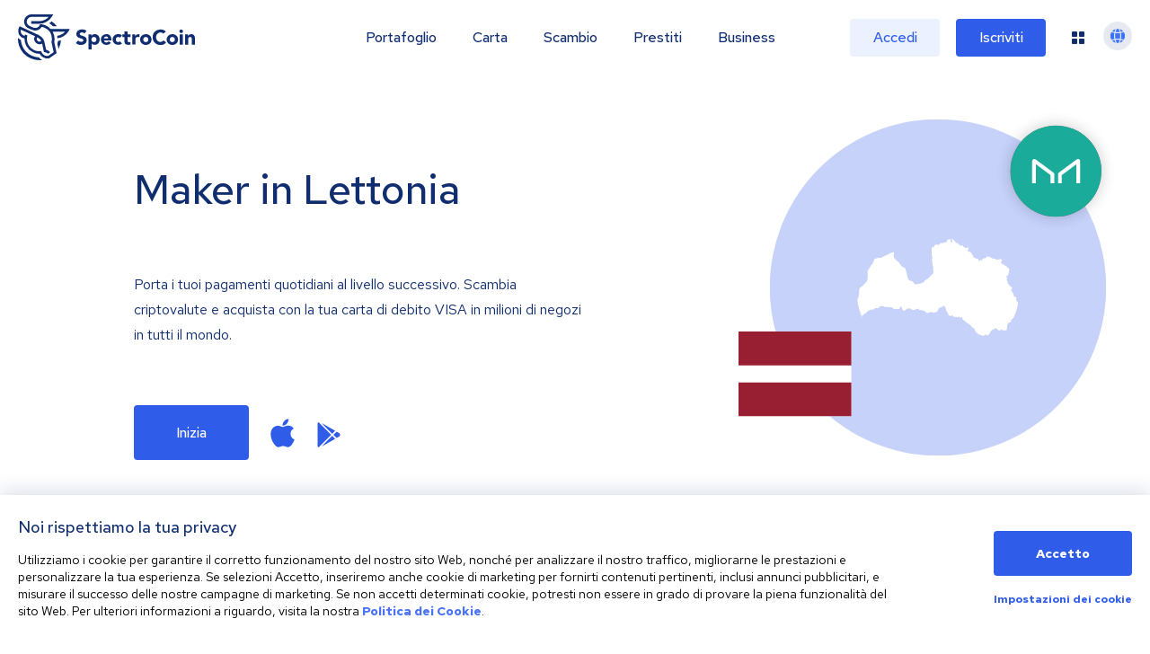

--- FILE ---
content_type: image/svg+xml
request_url: https://spectrocoin.com/_next/static/media/payment_processing.7644bee7.svg
body_size: -92
content:
<svg xmlns="http://www.w3.org/2000/svg" xmlns:xlink="http://www.w3.org/1999/xlink" width="58" height="58" viewBox="0 0 58 58"><defs><style>.a{fill:#e6e8f0;}.b{clip-path:url(#a);}.c{fill:#fcea81;}.d{fill:#002c77;}.e{fill:#3d72fc;}</style><clipPath id="a"><rect class="a" width="58" height="58" transform="translate(324 1010)"/></clipPath></defs><g class="b" transform="translate(-324 -1010)"><g transform="translate(334.092 1021.7)"><g transform="translate(6.058 6.4)"><path class="c" d="M740.557,451.046H715.525l-1.762-15.359h30.071Z" transform="translate(-713.762 -435.687)"/></g><g transform="translate(7.901 29.616)"><ellipse class="d" cx="3.167" cy="3.167" rx="3.167" ry="3.167"/></g><g transform="translate(23.83 29.616)"><ellipse class="d" cx="3.167" cy="3.167" rx="3.167" ry="3.167"/></g><path class="e" d="M739.306,457.443H714.666l-2.77-25.16H707.7v-3h6.881l2.769,25.16h21.953Z" transform="translate(-707.702 -429.284)"/></g></g></svg>

--- FILE ---
content_type: image/svg+xml
request_url: https://spectrocoin.com/assets/images/countries/lv.svg
body_size: 1065
content:
<?xml version="1.0" standalone="no"?>
<!DOCTYPE svg PUBLIC "-//W3C//DTD SVG 20010904//EN"
 "http://www.w3.org/TR/2001/REC-SVG-20010904/DTD/svg10.dtd">
<svg version="1.0" xmlns="http://www.w3.org/2000/svg"
 width="1024.000000pt" height="1024.000000pt" viewBox="0 0 1024.000000 1024.000000"
 preserveAspectRatio="xMidYMid meet">
<metadata>
Created by potrace 1.10, written by Peter Selinger 2001-2011
</metadata>
<g transform="translate(0.000000,1024.000000) scale(0.100000,-0.100000)"
fill="#ffffff" stroke="none">
<path d="M5971 8132 c-8 -15 -4 -26 19 -53 36 -42 41 -107 11 -145 l-19 -24
-31 50 c-17 27 -34 68 -37 90 -14 86 -66 110 -161 74 -40 -16 -43 -20 -68 -95
l-27 -79 -67 0 c-57 0 -77 -5 -126 -32 -48 -26 -63 -30 -84 -21 -15 5 -43 8
-64 5 -32 -4 -44 -13 -78 -58 -37 -49 -43 -52 -66 -43 -21 8 -30 6 -50 -12
l-23 -23 -29 28 -29 27 -78 -38 c-77 -37 -79 -39 -87 -83 -12 -60 -31 -82 -64
-69 -13 5 -37 9 -53 9 -27 0 -28 -2 -33 -62 -18 -220 -8 -405 30 -559 16 -62
16 -68 0 -92 -21 -32 -23 -119 -3 -173 7 -22 16 -82 20 -134 4 -52 14 -114 22
-138 9 -27 14 -85 14 -160 0 -88 4 -123 15 -138 8 -10 15 -41 15 -69 0 -73
-51 -153 -186 -290 -119 -121 -217 -197 -319 -247 -54 -27 -66 -37 -71 -63
-11 -52 -67 -88 -204 -133 -134 -43 -300 -70 -364 -58 -33 6 -43 16 -84 81
-51 80 -88 105 -180 119 -57 8 -109 36 -150 78 -27 29 -37 52 -58 144 -14 60
-35 136 -46 169 -10 33 -24 92 -29 130 -6 40 -23 98 -41 135 -21 44 -30 78
-29 106 2 41 1 42 -46 58 -26 9 -80 37 -120 64 -65 41 -83 61 -158 167 -56 81
-101 133 -136 160 -85 64 -185 162 -217 213 -16 26 -37 71 -47 100 -16 50 -16
60 -1 142 9 48 16 100 16 115 l0 27 -57 -7 c-70 -9 -172 -48 -279 -109 -44
-25 -130 -68 -191 -95 -61 -28 -153 -73 -205 -101 l-95 -50 -107 0 c-103 0
-111 -2 -206 -41 l-98 -41 -16 -65 c-31 -123 -105 -256 -163 -295 -15 -9 -51
-62 -83 -120 -31 -57 -77 -131 -102 -166 l-46 -63 -7 -224 c-4 -123 -5 -231
-2 -239 3 -8 -7 -63 -23 -123 l-28 -108 -85 -80 c-46 -44 -91 -92 -100 -107
-10 -15 -71 -71 -136 -123 -66 -53 -126 -107 -135 -120 -13 -19 -16 -52 -16
-157 0 -173 -34 -357 -82 -450 l-33 -63 -1 -160 c-2 -145 -4 -167 -29 -240
-25 -75 -27 -87 -20 -190 5 -87 3 -119 -9 -154 -23 -64 -20 -99 24 -244 21
-73 42 -162 46 -198 4 -37 10 -72 14 -78 5 -8 25 -6 71 9 35 11 78 20 95 20
38 0 81 42 95 96 10 35 9 40 -15 59 l-26 21 52 23 c38 16 65 37 93 74 31 39
58 60 118 89 42 21 77 42 77 47 0 4 18 29 41 55 33 37 47 46 73 46 23 0 41 9
65 34 42 43 63 48 147 37 l66 -10 52 38 c84 63 106 71 199 71 l85 0 31 38 c66
81 63 79 169 84 94 4 99 3 145 -25 49 -30 107 -39 247 -37 25 0 91 -3 148 -6
l103 -6 56 -48 c64 -54 133 -81 158 -60 15 13 196 10 226 -4 12 -5 26 9 59 66
24 40 43 74 44 75 1 0 17 4 37 8 l35 7 18 -83 c21 -98 55 -154 102 -169 31
-11 39 -8 94 25 33 20 67 49 74 64 14 26 21 28 122 40 l107 12 56 -34 c130
-79 193 -86 296 -33 59 30 80 36 135 36 81 0 94 -8 85 -48 -7 -33 9 -52 28
-33 16 16 97 13 127 -4 14 -8 50 -15 80 -15 44 0 64 -6 99 -30 24 -17 49 -30
55 -30 7 0 20 -13 29 -30 10 -16 34 -42 54 -57 l35 -27 47 18 c25 10 73 26
106 37 32 11 67 27 77 36 16 14 20 13 48 -11 21 -17 43 -26 68 -26 22 0 44 -8
57 -20 l22 -20 39 20 c21 11 58 25 81 30 54 13 103 54 103 86 0 16 8 28 24 35
19 9 25 21 31 65 7 55 7 56 70 69 19 3 36 16 46 34 14 23 25 29 69 35 29 4 62
14 74 22 11 8 30 14 42 14 23 0 34 17 34 51 0 20 1 20 30 3 20 -12 36 -36 51
-73 12 -31 30 -69 40 -86 10 -16 21 -59 24 -95 7 -60 11 -69 56 -115 49 -50
79 -113 94 -197 6 -32 13 -39 63 -61 87 -38 99 -40 111 -20 26 45 27 46 52 33
13 -7 45 -33 71 -57 47 -43 49 -44 99 -37 36 5 73 1 125 -12 l74 -18 30 29 29
28 41 -36 c44 -41 69 -45 123 -22 20 8 38 15 41 15 2 0 7 -28 11 -62 10 -81
27 -106 95 -135 37 -17 83 -52 140 -107 65 -63 107 -94 177 -130 53 -26 98
-56 104 -69 44 -86 85 -129 170 -178 86 -50 88 -51 99 -102 7 -29 28 -79 46
-113 26 -47 43 -65 73 -79 47 -21 86 -59 101 -99 10 -26 13 -28 49 -22 41 6
82 -7 135 -43 17 -11 47 -23 69 -27 34 -5 51 0 124 37 l84 44 32 -18 c18 -11
43 -26 58 -34 24 -14 27 -13 60 19 19 18 50 44 68 58 27 20 35 36 43 79 8 48
18 64 81 132 65 71 75 79 110 79 44 0 82 18 116 54 43 46 73 36 181 -59 l95
-83 62 44 62 45 53 -28 c46 -24 67 -28 164 -31 l111 -4 17 41 c9 25 16 70 16
114 0 79 36 235 65 284 24 41 48 54 111 60 52 6 54 7 54 36 0 21 10 41 30 62
30 31 30 31 10 50 -25 23 -26 35 -2 35 10 0 29 11 42 25 13 14 31 25 40 25 10
0 39 31 68 73 59 85 64 90 115 108 20 7 37 19 37 25 0 7 14 15 30 19 17 4 30
13 30 21 0 7 15 21 33 30 55 28 76 54 88 111 11 47 10 56 -4 70 -14 15 -13 21
20 82 l36 66 -57 112 c-59 119 -71 180 -45 237 11 22 7 30 -34 78 -24 29 -48
67 -51 85 -4 17 -18 43 -32 58 -30 33 -30 43 1 85 14 19 25 42 25 51 0 28 -53
59 -99 59 -36 0 -44 4 -66 38 -14 22 -30 63 -34 93 -5 30 -14 67 -20 83 -18
45 -69 110 -101 130 -39 23 -38 46 6 139 22 46 34 86 32 104 -3 25 -7 28 -35
25 -27 -2 -40 6 -78 44 -26 25 -60 67 -76 94 -16 26 -36 51 -44 54 -26 10 -67
105 -61 141 7 37 -1 65 -19 65 -23 0 -47 37 -37 57 6 10 16 37 23 60 11 39 10
46 -13 91 -23 44 -24 50 -9 59 13 8 14 13 3 26 -12 14 -6 20 45 46 l59 29 13
84 c7 46 22 120 33 164 l21 82 -20 48 c-19 44 -26 50 -65 60 -37 9 -46 16 -66
55 -19 37 -32 48 -85 72 -34 15 -80 45 -102 67 -37 35 -61 46 -172 76 -21 5
-15 64 12 129 33 81 33 118 -2 140 -25 17 -29 17 -80 1 -29 -9 -74 -17 -100
-16 -27 1 -63 -2 -81 -6 -26 -5 -41 -1 -73 20 -29 20 -61 29 -117 36 -90 10
-107 15 -147 45 -17 12 -45 26 -62 29 -18 4 -41 18 -51 31 -17 21 -20 22 -50
9 -42 -17 -88 -2 -96 32 -10 40 -28 31 -71 -38 -34 -54 -59 -68 -119 -68 -36
0 -54 -8 -106 -47 -47 -35 -66 -57 -72 -80 -7 -26 -14 -33 -34 -33 -16 0 -27
7 -33 22 -8 21 -8 21 -27 1 -10 -11 -24 -28 -29 -38 -18 -31 -64 0 -85 58 -10
27 -23 54 -29 61 -6 7 -41 16 -78 19 -46 5 -77 14 -102 31 -20 13 -49 30 -66
37 -17 8 -37 30 -47 49 -9 19 -31 65 -48 101 -17 37 -55 97 -84 135 l-53 69
-82 19 -82 19 7 66 c3 36 13 73 20 82 15 16 17 57 6 97 l-7 23 -34 -26 c-86
-63 -272 -3 -291 94 -7 37 -70 52 -112 28 -29 -17 -29 -16 -95 28 -39 25 -71
56 -78 72 -10 24 -24 32 -89 51 -74 21 -78 24 -95 65 -12 28 -37 57 -72 84
-30 23 -67 55 -83 72 -34 36 -80 42 -95 13z"/>
</g>
</svg>


--- FILE ---
content_type: application/javascript; charset=UTF-8
request_url: https://spectrocoin.com/_next/static/chunks/98174.af9cb175d6f386e4.js
body_size: 50210
content:
(self.webpackChunk_N_E=self.webpackChunk_N_E||[]).push([[98174],{54470:function(e,t){"use strict";Object.defineProperty(t,"__esModule",{value:!0});var o="facebook-f",r=[],n="f39e",i="M279.14 288l14.22-92.66h-88.91v-60.13c0-25.35 12.42-50.06 52.24-50.06h40.42V6.26S260.43 0 225.36 0c-73.22 0-121.08 44.38-121.08 124.72v70.62H22.89V288h81.39v224h100.17V288z";t.definition={prefix:"fab",iconName:o,icon:[320,512,r,n,i]},t.faFacebookF=t.definition,t.prefix="fab",t.iconName=o,t.width=320,t.height=512,t.ligatures=r,t.unicode=n,t.svgPathData=i,t.aliases=r},78279:function(e,t){"use strict";Object.defineProperty(t,"__esModule",{value:!0});var o="instagram",r=[],n="f16d",i="M224.1 141c-63.6 0-114.9 51.3-114.9 114.9s51.3 114.9 114.9 114.9S339 319.5 339 255.9 287.7 141 224.1 141zm0 189.6c-41.1 0-74.7-33.5-74.7-74.7s33.5-74.7 74.7-74.7 74.7 33.5 74.7 74.7-33.6 74.7-74.7 74.7zm146.4-194.3c0 14.9-12 26.8-26.8 26.8-14.9 0-26.8-12-26.8-26.8s12-26.8 26.8-26.8 26.8 12 26.8 26.8zm76.1 27.2c-1.7-35.9-9.9-67.7-36.2-93.9-26.2-26.2-58-34.4-93.9-36.2-37-2.1-147.9-2.1-184.9 0-35.8 1.7-67.6 9.9-93.9 36.1s-34.4 58-36.2 93.9c-2.1 37-2.1 147.9 0 184.9 1.7 35.9 9.9 67.7 36.2 93.9s58 34.4 93.9 36.2c37 2.1 147.9 2.1 184.9 0 35.9-1.7 67.7-9.9 93.9-36.2 26.2-26.2 34.4-58 36.2-93.9 2.1-37 2.1-147.8 0-184.8zM398.8 388c-7.8 19.6-22.9 34.7-42.6 42.6-29.5 11.7-99.5 9-132.1 9s-102.7 2.6-132.1-9c-19.6-7.8-34.7-22.9-42.6-42.6-11.7-29.5-9-99.5-9-132.1s-2.6-102.7 9-132.1c7.8-19.6 22.9-34.7 42.6-42.6 29.5-11.7 99.5-9 132.1-9s102.7-2.6 132.1 9c19.6 7.8 34.7 22.9 42.6 42.6 11.7 29.5 9 99.5 9 132.1s2.7 102.7-9 132.1z";t.definition={prefix:"fab",iconName:o,icon:[448,512,r,n,i]},t.faInstagram=t.definition,t.prefix="fab",t.iconName=o,t.width=448,t.height=512,t.ligatures=r,t.unicode=n,t.svgPathData=i,t.aliases=r},50263:function(e,t){"use strict";Object.defineProperty(t,"__esModule",{value:!0});var o="linkedin-in",r=[],n="f0e1",i="M100.28 448H7.4V148.9h92.88zM53.79 108.1C24.09 108.1 0 83.5 0 53.8a53.79 53.79 0 0 1 107.58 0c0 29.7-24.1 54.3-53.79 54.3zM447.9 448h-92.68V302.4c0-34.7-.7-79.2-48.29-79.2-48.29 0-55.69 37.7-55.69 76.7V448h-92.78V148.9h89.08v40.8h1.3c12.4-23.5 42.69-48.3 87.88-48.3 94 0 111.28 61.9 111.28 142.3V448z";t.definition={prefix:"fab",iconName:o,icon:[448,512,r,n,i]},t.faLinkedinIn=t.definition,t.prefix="fab",t.iconName=o,t.width=448,t.height=512,t.ligatures=r,t.unicode=n,t.svgPathData=i,t.aliases=r},80147:function(e,t){"use strict";Object.defineProperty(t,"__esModule",{value:!0});var o="x-twitter",r=[],n="e61b",i="M389.2 48h70.6L305.6 224.2 487 464H345L233.7 318.6 106.5 464H35.8L200.7 275.5 26.8 48H172.4L272.9 180.9 389.2 48zM364.4 421.8h39.1L151.1 88h-42L364.4 421.8z";t.definition={prefix:"fab",iconName:o,icon:[512,512,r,n,i]},t.faXTwitter=t.definition,t.prefix="fab",t.iconName=o,t.width=512,t.height=512,t.ligatures=r,t.unicode=n,t.svgPathData=i,t.aliases=r},28138:function(e,t){"use strict";Object.defineProperty(t,"__esModule",{value:!0});var o="youtube",r=[61802],n="f167",i="M549.655 124.083c-6.281-23.65-24.787-42.276-48.284-48.597C458.781 64 288 64 288 64S117.22 64 74.629 75.486c-23.497 6.322-42.003 24.947-48.284 48.597-11.412 42.867-11.412 132.305-11.412 132.305s0 89.438 11.412 132.305c6.281 23.65 24.787 41.5 48.284 47.821C117.22 448 288 448 288 448s170.78 0 213.371-11.486c23.497-6.321 42.003-24.171 48.284-47.821 11.412-42.867 11.412-132.305 11.412-132.305s0-89.438-11.412-132.305zm-317.51 213.508V175.185l142.739 81.205-142.739 81.201z";t.definition={prefix:"fab",iconName:o,icon:[576,512,r,n,i]},t.faYoutube=t.definition,t.prefix="fab",t.iconName=o,t.width=576,t.height=512,t.ligatures=r,t.unicode=n,t.svgPathData=i,t.aliases=r},98174:function(e,t,o){"use strict";var r,n=o(67294),i=o(48948),a=o(15498),s=o(54470),u=o(80147),c=o(50263),l=o(28138),f=o(78279),C=o(99603);function p(e){return e&&"object"==typeof e&&"default"in e?e:{default:e}}var d=p(n),h=p(a),m=function(){return(m=Object.assign||function(e){for(var t,o=1,r=arguments.length;o<r;o++)for(var n in t=arguments[o])Object.prototype.hasOwnProperty.call(t,n)&&(e[n]=t[n]);return e}).apply(this,arguments)};function g(e,t){void 0===t&&(t={});var o=t.insertAt;if(e&&"undefined"!=typeof document){var r=document.head||document.getElementsByTagName("head")[0],n=document.createElement("style");n.type="text/css","top"===o&&r.firstChild?r.insertBefore(n,r.firstChild):r.appendChild(n),n.styleSheet?n.styleSheet.cssText=e:n.appendChild(document.createTextNode(e))}}"function"==typeof SuppressedError&&SuppressedError,g(".FooterList-module_heading__ZItci {\n  color: #102d6f;\n  font-size: 22px;\n  font-weight: 700;\n  line-height: 36px;\n  margin: 0 0 15px; }\n\n  @media (min-width: 960px) {\n    .FooterList-module_heading__ZItci {\n      margin: 0 0 48px; } }\n\n.FooterList-module_list__kxe9i {\n  list-style: none;\n  padding: 0; }\n");var b=function(e){var t=e.heading,o=e.children;return d.default.createElement("div",null,d.default.createElement("h4",{className:"FooterList-module_heading__ZItci"},d.default.createElement(i.FormattedMessage,m({},t))),d.default.createElement("ul",{className:"FooterList-module_list__kxe9i"},o))},y=function(e){var t=i.useIntl(),o=t.formatMessage,r=t.locale;return"string"==typeof e?e:e?"/".concat(r,"/").concat(o(e),".html"):"en"===r?"/":"/".concat(r)},v={listItem:"FooterListItem-module_listItem__HnCRX",link:"FooterListItem-module_link__nW3ZQ",tag:"FooterListItem-module_tag__Ff2TE"};g(".FooterListItem-module_listItem__HnCRX {\n  align-items: center;\n  display: flex;\n  margin-bottom: 18px; }\n\n.FooterListItem-module_link__nW3ZQ {\n  color: #102d6f;\n  font-size: 15px;\n  font-weight: 500;\n  text-decoration: none;\n  transition: all 0.1s, visibility 0s;\n  cursor: pointer; }\n\n  .FooterListItem-module_link__nW3ZQ:hover {\n    color: #5048bf; }\n\n.FooterListItem-module_tag__Ff2TE {\n  align-items: center;\n  background-color: #4972f4;\n  border-radius: 2px;\n  color: #ffffff;\n  display: flex;\n  font-size: 10px;\n  font-weight: 500;\n  height: 17px;\n  margin: 0 20px;\n  padding: 2px 5px;\n  text-transform: uppercase; }\n");var E=function(e){var t=e.push,o=e.isExternalLink,r=e.tag,a=e.text,s=e.url,u=e.isAnchorLink,c=void 0!==u&&u,l=i.useIntl().formatMessage,f=function(e){return e&&"string"!=typeof e?l(e):e},C=y(s),p=f(r),h=f(a);return d.default.createElement("li",{className:v.listItem},void 0!==o&&o?d.default.createElement("a",{className:v.link,href:C,target:"_blank",rel:"noreferrer noopener"},h):d.default.createElement(n.Fragment,null,c&&d.default.createElement("a",{href:C,className:v.link},h),!c&&t&&d.default.createElement("a",{className:v.link,href:C,onClick:function(e){return(e.preventDefault(),"function"==typeof t)?t(C):null}},h)),r&&d.default.createElement("span",{className:v.tag},p))},w=i.defineMessages({buyBitcoin:{id:"routes.buyBitcoin",defaultMessage:"buy-bitcoin"},bitcoinWallet:{id:"routes.bitcoin-wallet",defaultMessage:"bitcoin-wallet"},card:{id:"routes.card",defaultMessage:"bitcoin-debit-card"},business:{id:"routes.business",defaultMessage:"accept-bitcoin-payments"},bugBounty:{id:"routes.bugBounty",defaultMessage:"bug-bounty"},rates:{id:"routes.rates",defaultMessage:"bitcoin-price-rates"},feesAndLimits:{id:"routes.feesAndLimits",defaultMessage:"fees-and-limits"},supportedCountries:{id:"routes.supportedCountries",defaultMessage:"countries"},referral:{id:"routes.referral",defaultMessage:"earn-bitcoins"},terms:{id:"routes.terms",defaultMessage:"terms"},howToBuyBitcoins:{id:"routes.faqs.howToBuyBitcoins",defaultMessage:"how-to-buy-bitcoin"},whatIsBitcoin:{id:"routes.faqs.whatIsBitcoin",defaultMessage:"faqs/bitcoins/what-is-bitcoin"},faq:{id:"routes.faq",defaultMessage:"help"},contact:{id:"routes.contact",defaultMessage:"contact"},news:{id:"routes.news",defaultMessage:"news"},about:{id:"routes.about",defaultMessage:"about"},loans:{id:"routes.loans",defaultMessage:"crypto-loans"}}),B="data:image/svg+xml,%3Csvg%20xmlns%3D%22http%3A%2F%2Fwww.w3.org%2F2000%2Fsvg%22%20xmlns%3Axlink%3D%22http%3A%2F%2Fwww.w3.org%2F1999%2Fxlink%22%20width%3D%22131.617%22%20height%3D%2234.066%22%20viewBox%3D%220%200%20131.617%2034.066%22%3E%3Cdefs%3E%3Cstyle%3E.a%7Bfill%3Anone%3B%7D.b%7Bfill%3A%23102d6f%3B%7D.c%7Bclip-path%3Aurl%28%23a%29%3B%7D.d%7Bclip-path%3Aurl%28%23b%29%3B%7D%3C%2Fstyle%3E%3CclipPath%20id%3D%22a%22%3E%3Cpath%20class%3D%22a%22%20d%3D%22M0%2C0H38.49V32.77H0Z%22%2F%3E%3C%2FclipPath%3E%3CclipPath%20id%3D%22b%22%3E%3Cpath%20class%3D%22a%22%20d%3D%22M0%2C34.066H131.617V0H0Z%22%2F%3E%3C%2FclipPath%3E%3C%2Fdefs%3E%3Cpath%20class%3D%22b%22%20d%3D%22M0%2C1.42A14.684%2C14.684%2C0%2C0%2C1%2C2.869%2C3.744H5.652A15.323%2C15.323%2C0%2C0%2C0%2C1.739%2C0%2C13.764%2C13.764%2C0%2C0%2C1%2C0%2C1.42%22%20transform%3D%22translate%2823.274%205.164%29%22%2F%3E%3Cpath%20class%3D%22b%22%20d%3D%22M15.492%2C14.546V14.5a14.494%2C14.494%2C0%2C0%2C1-5.218-1.247h-.044l-.044-.044A13.859%2C13.859%2C0%2C0%2C1%2C3.014%2C5.466a14.746%2C14.746%2C0%2C0%2C1-.826-3.829A6.99%2C6.99%2C0%2C0%2C1%2C.362.345%2C2.622%2C2.622%2C0%2C0%2C1%2C.014%2C0%2C15.841%2C15.841%2C0%2C0%2C0%2C.971%2C6.2%2C15.739%2C15.739%2C0%2C0%2C0%2C9.1%2C15.062l.13.044A15.789%2C15.789%2C0%2C0%2C0%2C18.1%2C16.439a7.839%2C7.839%2C0%2C0%2C1-2.434-1.721l-.174-.172%22%20transform%3D%22translate%280%2017.471%29%22%2F%3E%3Cpath%20class%3D%22b%22%20d%3D%22M0%2C2.668.826%2C6.412a4.294%2C4.294%2C0%2C0%2C0%2C.3-.645l.044-.129A16.154%2C16.154%2C0%2C0%2C0%2C2.652%2C0%2C13.637%2C13.637%2C0%2C0%2C1%2C.435.473%2C13.076%2C13.076%2C0%2C0%2C1%2C0%2C2.668%22%20transform%3D%22translate%2829.318%2019.279%29%22%2F%3E%3Cg%20transform%3D%22translate%280.088%29%22%3E%3Cpath%20class%3D%22a%22%20d%3D%22M0%2C0H38.49V32.77H0Z%22%2F%3E%3Cg%20class%3D%22c%22%3E%3Cpath%20class%3D%22b%22%20d%3D%22M21.949%2C32.771a7.44%2C7.44%2C0%2C0%2C1-.978-.065%2C5.806%2C5.806%2C0%2C0%2C1-1.87-.559%2C6.232%2C6.232%2C0%2C0%2C1-2-1.42%2C5.692%2C5.692%2C0%2C0%2C1-1.043-1.464%2C11.558%2C11.558%2C0%2C0%2C1-2.13-.172%2C12.177%2C12.177%2C0%2C0%2C1-2.7-.86A11.221%2C11.221%2C0%2C0%2C1%2C6.145%2C23.54a11.607%2C11.607%2C0%2C0%2C1-1.39-5.767%2C4.8%2C4.8%2C0%2C0%2C1-1.13-.258A5.323%2C5.323%2C0%2C0%2C1%2C1.711%2C16.31%2C5.471%2C5.471%2C0%2C0%2C1%2C.1%2C13.384a5.191%2C5.191%2C0%2C0%2C1%2C.435-3.313l.217-.388.435-.817.869.388L14.58%2C15.019a10.765%2C10.765%2C0%2C0%2C1%2C3.3%2C2.238%2C6.35%2C6.35%2C0%2C0%2C1%2C1.652%2C3.1l1.3%2C5.982a6.231%2C6.231%2C0%2C0%2C1%2C1.609.645A4.509%2C4.509%2C0%2C0%2C1%2C23.8%2C28.145l-1.522%2C1.161a1.975%2C1.975%2C0%2C0%2C0-.782-.645%2C5.258%2C5.258%2C0%2C0%2C0-1.653-.56l-.609-.129-.13-.6-1.217-5.636a6.762%2C6.762%2C0%2C0%2C1-.826.344%2C4.111%2C4.111%2C0%2C0%2C1-1.032.131%2C3.973%2C3.973%2C0%2C0%2C1-1.534-.3l-.217-.087a3.889%2C3.889%2C0%2C0%2C1-2.044-2.194%2C3.694%2C3.694%2C0%2C0%2C1%2C.088-2.884l.043-.128a1.719%2C1.719%2C0%2C0%2C1%2C.212-.379l.006-.008L2.1%2C11.4a3.141%2C3.141%2C0%2C0%2C0-.088%2C1.678%2C3.582%2C3.582%2C0%2C0%2C0%2C1.044%2C1.937%2C3.65%2C3.65%2C0%2C0%2C0%2C1.217.775%2C3.555%2C3.555%2C0%2C0%2C0%2C.652.171h.043c.022-.128.076-.322.129-.51s.11-.392.132-.523l1.043.474.652.3-.087.3a8.68%2C8.68%2C0%2C0%2C0-.217%2C3.184%2C9.868%2C9.868%2C0%2C0%2C0%2C1.087%2C3.485%2C9.22%2C9.22%2C0%2C0%2C0%2C4.216%2C3.916%2C8.75%2C8.75%2C0%2C0%2C0%2C2.217.689%2C10.806%2C10.806%2C0%2C0%2C0%2C1.741.145c.19%2C0%2C.379-.006.563-.016l.7-.043.261.647a4.054%2C4.054%2C0%2C0%2C0%2C.956%2C1.462A4.355%2C4.355%2C0%2C0%2C0%2C19.8%2C30.511a3.739%2C3.739%2C0%2C0%2C0%2C1.349.388%2C10.751%2C10.751%2C0%2C0%2C0%2C1.174.043l4.13-2.841-1.565-7.272-.044-.172a8.844%2C8.844%2C0%2C0%2C0%2C.3-2.282A9.069%2C9.069%2C0%2C0%2C0%2C19.8%2C9.984c-.246-.122-.457-.206-.661-.288L19.1%2C9.683a3.7%2C3.7%2C0%2C0%2C0-.739-.215%2C4.659%2C4.659%2C0%2C0%2C0-.739-.172h-.087a5.6%2C5.6%2C0%2C0%2C1-2.479%2C2.238%2C5.4%2C5.4%2C0%2C0%2C1-2.246.489%2C5.666%2C5.666%2C0%2C0%2C1-1.058-.1%2C15.93%2C15.93%2C0%2C0%2C1-2.783-.989A15.539%2C15.539%2C0%2C0%2C1%2C6.58%2C9.726%2C5.323%2C5.323%2C0%2C0%2C1%2C4.624%2C6.713a5.64%2C5.64%2C0%2C0%2C1%2C.347-3.572A5.757%2C5.757%2C0%2C0%2C1%2C6.841.947%2C5.512%2C5.512%2C0%2C0%2C1%2C9.58%2C0h.088L24.492.043h1.652l-.868%2C1.42a11.123%2C11.123%2C0%2C0%2C1-4.087%2C4.046%2C10.966%2C10.966%2C0%2C0%2C1-5.522%2C1.463H9.8l.044-1.937H15.71a9.165%2C9.165%2C0%2C0%2C0%2C4.564-1.2%2C10.193%2C10.193%2C0%2C0%2C0%2C2.392-1.936H9.711a3.35%2C3.35%2C0%2C0%2C0-1.7.6A3.568%2C3.568%2C0%2C0%2C0%2C6.8%2C3.916%2C3.656%2C3.656%2C0%2C0%2C0%2C6.536%2C6.24%2C3.732%2C3.732%2C0%2C0%2C0%2C7.8%2C8.219a21.364%2C21.364%2C0%2C0%2C0%2C1.957.947%2C13.956%2C13.956%2C0%2C0%2C0%2C2.391.86%2C3.921%2C3.921%2C0%2C0%2C0%2C.674.058%2C3.59%2C3.59%2C0%2C0%2C0%2C1.5-.316%2C3.321%2C3.321%2C0%2C0%2C0%2C1.566-1.421l.261-.517.3-.6.7.086.415.061c.146.022.3.045.454.067a5.173%2C5.173%2C0%2C0%2C1%2C.871.216c.157.044.3.089.447.133s.275.084.422.126c.116.049.226.092.332.134.171.067.333.13.494.21a11.359%2C11.359%2C0%2C0%2C1%2C3.652%2C2.669h14.26l-.869%2C1.42a11.248%2C11.248%2C0%2C0%2C1-3.565%2C3.7%2C10.508%2C10.508%2C0%2C0%2C1-4.826%2C1.721h-.086l-.087-1.85h.087A9.08%2C9.08%2C0%2C0%2C0%2C33.1%2C14.5a10.067%2C10.067%2C0%2C0%2C0%2C1.912-1.678H25.665c.021.041.053.093.084.144s.068.112.091.157A11.071%2C11.071%2C0%2C0%2C1%2C26.97%2C20.1l-.087.517%2C1.652%2C7.617.13.6-.522.344-4.825%2C3.357-.174.128-.218.043A7.44%2C7.44%2C0%2C0%2C1%2C21.949%2C32.771ZM14.276%2C17.042c-.025.037-.051.071-.075.1a.855.855%2C0%2C0%2C0-.143.241%2C1.933%2C1.933%2C0%2C0%2C0-.086%2C1.549A2.09%2C2.09%2C0%2C0%2C0%2C15.014%2C20.1a2.159%2C2.159%2C0%2C0%2C0%2C.886.2%2C1.778%2C1.778%2C0%2C0%2C0%2C.506-.073%2C2.226%2C2.226%2C0%2C0%2C0%2C.782-.387%2C3.139%2C3.139%2C0%2C0%2C0-.782-1.248A7.7%2C7.7%2C0%2C0%2C0%2C14.276%2C17.042Z%22%20transform%3D%22translate%28-0.001%200%29%22%2F%3E%3C%2Fg%3E%3C%2Fg%3E%3Cpath%20class%3D%22b%22%20d%3D%22M6.695%2C5.509a5.122%2C5.122%2C0%2C0%2C0-1.217-.516c-.435-.129-.826-.258-1.217-.388a2.778%2C2.778%2C0%2C0%2C1-.957-.43A.866.866%2C0%2C0%2C1%2C2.912%2C3.4a.922.922%2C0%2C0%2C1%2C.174-.516%2C1.022%2C1.022%2C0%2C0%2C1%2C.392-.344A1.337%2C1.337%2C0%2C0%2C1%2C4%2C2.324a2.717%2C2.717%2C0%2C0%2C1%2C.566-.043%2C2.647%2C2.647%2C0%2C0%2C1%2C.956.172%2C1.874%2C1.874%2C0%2C0%2C1%2C.826.559L7.956%2C1.162a3.818%2C3.818%2C0%2C0%2C0-1.565-.9A6.679%2C6.679%2C0%2C0%2C0%2C4.565%2C0%2C6.547%2C6.547%2C0%2C0%2C0%2C3%2C.215%2C4.42%2C4.42%2C0%2C0%2C0%2C1.652.9%2C3.375%2C3.375%2C0%2C0%2C0%2C.7%2C2.022a3.413%2C3.413%2C0%2C0%2C0-.347%2C1.55A2.534%2C2.534%2C0%2C0%2C0%2C.739%2C5.035a2.716%2C2.716%2C0%2C0%2C0%2C.956.9%2C4.675%2C4.675%2C0%2C0%2C0%2C1.261.56c.435.129.869.259%2C1.261.388a3.94%2C3.94%2C0%2C0%2C1%2C.956.473.867.867%2C0%2C0%2C1%2C.392.775.915.915%2C0%2C0%2C1-.13.516%2C1.029%2C1.029%2C0%2C0%2C1-.392.345%2C2.179%2C2.179%2C0%2C0%2C1-.565.214%2C2.967%2C2.967%2C0%2C0%2C1-.609.087%2C2.9%2C2.9%2C0%2C0%2C1-1.174-.259%2C2.392%2C2.392%2C0%2C0%2C1-.956-.774L0%2C10.156a5%2C5%2C0%2C0%2C0%2C1.739%2C1.076%2C5.9%2C5.9%2C0%2C0%2C0%2C2%2C.345%2C6.926%2C6.926%2C0%2C0%2C0%2C1.652-.215%2C4.95%2C4.95%2C0%2C0%2C0%2C1.348-.688A2.664%2C2.664%2C0%2C0%2C0%2C7.7%2C9.553a3.579%2C3.579%2C0%2C0%2C0%2C.348-1.591A2.61%2C2.61%2C0%2C0%2C0%2C6.695%2C5.509%22%20transform%3D%22translate%2843.056%2011.145%29%22%2F%3E%3Cpath%20class%3D%22b%22%20d%3D%22M2.348%2C11.317H0V.258H2.262v.989H2.3a2.636%2C2.636%2C0%2C0%2C1%2C.171-.214C2.532.966%2C2.591.9%2C2.651.817a2.6%2C2.6%2C0%2C0%2C1%2C.34-.259c.062-.042.125-.086.183-.128a4.543%2C4.543%2C0%2C0%2C1%2C.645-.3l.007%2C0A2.329%2C2.329%2C0%2C0%2C1%2C4.608%2C0%2C3.372%2C3.372%2C0%2C0%2C1%2C6.131.3%2C2.845%2C2.845%2C0%2C0%2C1%2C7.3%2C1.119a4.066%2C4.066%2C0%2C0%2C1%2C.782%2C1.248%2C4.472%2C4.472%2C0%2C0%2C1%2C.261%2C1.55%2C4.4%2C4.4%2C0%2C0%2C1-.261%2C1.505%2C4.64%2C4.64%2C0%2C0%2C1-.7%2C1.291%2C3.149%2C3.149%2C0%2C0%2C1-1.087.9%2C3.246%2C3.246%2C0%2C0%2C1-1.479.344%2C4.877%2C4.877%2C0%2C0%2C1-1.391-.215%2C1.87%2C1.87%2C0%2C0%2C1-1.043-.774H2.348v4.345ZM4.087%2C2.151A1.855%2C1.855%2C0%2C0%2C0%2C2.7%2C2.667a2.045%2C2.045%2C0%2C0%2C0-.477%2C1.378A2.041%2C2.041%2C0%2C0%2C0%2C2.7%2C5.422a1.853%2C1.853%2C0%2C0%2C0%2C1.392.517%2C1.852%2C1.852%2C0%2C0%2C0%2C1.391-.517%2C1.837%2C1.837%2C0%2C0%2C0%2C.478-1.377%2C2.042%2C2.042%2C0%2C0%2C0-.478-1.378A1.854%2C1.854%2C0%2C0%2C0%2C4.087%2C2.151Z%22%20transform%3D%22translate%2852.404%2014.675%29%22%2F%3E%3Cpath%20class%3D%22b%22%20d%3D%22M4.261%2C8a4.324%2C4.324%2C0%2C0%2C1-1.652-.3%2C3.833%2C3.833%2C0%2C0%2C1-1.347-.817A3.692%2C3.692%2C0%2C0%2C1%2C.348%2C5.637a4.013%2C4.013%2C0%2C0%2C1%2C0-3.27%2C3.682%2C3.682%2C0%2C0%2C1%2C.914-1.248A4.625%2C4.625%2C0%2C0%2C1%2C2.608.3%2C5.264%2C5.264%2C0%2C0%2C1%2C4.261%2C0%2C3.215%2C3.215%2C0%2C0%2C1%2C5.739.3a3%2C3%2C0%2C0%2C1%2C1.131.817%2C3.147%2C3.147%2C0%2C0%2C1%2C.7%2C1.248A4.737%2C4.737%2C0%2C0%2C1%2C7.826%2C4v.733H2.348A1.9%2C1.9%2C0%2C0%2C0%2C2.957%2C5.81%2C1.762%2C1.762%2C0%2C0%2C0%2C4.13%2C6.2a1.927%2C1.927%2C0%2C0%2C0%2C1-.258%2C2.443%2C2.443%2C0%2C0%2C0%2C.7-.647L7.478%2C6.5A4.015%2C4.015%2C0%2C0%2C1%2C6.043%2C7.617%2C4.256%2C4.256%2C0%2C0%2C1%2C4.261%2C8Zm-.217-6.24a1.853%2C1.853%2C0%2C0%2C0-.7.128%2C2.054%2C2.054%2C0%2C0%2C0-.522.3%2C3.056%2C3.056%2C0%2C0%2C0-.348.431%2C1.138%2C1.138%2C0%2C0%2C0-.131.516H5.471a1.345%2C1.345%2C0%2C0%2C0-.384-.946A1.292%2C1.292%2C0%2C0%2C0%2C4.044%2C1.764Z%22%20transform%3D%22translate%2861.62%2014.675%29%22%2F%3E%3Cpath%20class%3D%22b%22%20d%3D%22M4.261%2C2.151a1.292%2C1.292%2C0%2C0%2C1%2C.7.172%2C1.549%2C1.549%2C0%2C0%2C1%2C.478.43L7%2C.99A3.392%2C3.392%2C0%2C0%2C0%2C5.7.214%2C6.142%2C6.142%2C0%2C0%2C0%2C4.261%2C0%2C5.336%2C5.336%2C0%2C0%2C0%2C2.608.3a4.705%2C4.705%2C0%2C0%2C0-1.348.817A3.737%2C3.737%2C0%2C0%2C0%2C.347%2C2.367a4.024%2C4.024%2C0%2C0%2C0%2C0%2C3.27A3.734%2C3.734%2C0%2C0%2C0%2C1.26%2C6.885%2C3.912%2C3.912%2C0%2C0%2C0%2C2.608%2C7.7%2C4.326%2C4.326%2C0%2C0%2C0%2C4.261%2C8%2C5.539%2C5.539%2C0%2C0%2C0%2C5.7%2C7.789%2C2.526%2C2.526%2C0%2C0%2C0%2C7%2C7.014L5.434%2C5.379a4.7%2C4.7%2C0%2C0%2C1-.478.388%2C1.292%2C1.292%2C0%2C0%2C1-.7.172%2C1.844%2C1.844%2C0%2C0%2C1-1.391-.516A2.04%2C2.04%2C0%2C0%2C1%2C2.39%2C4.045a1.844%2C1.844%2C0%2C0%2C1%2C.479-1.377%2C1.844%2C1.844%2C0%2C0%2C1%2C1.391-.517%22%20transform%3D%22translate%2870.359%2014.632%29%22%2F%3E%3Cpath%20class%3D%22b%22%20d%3D%22M3.869%2C0H1.521V2.238H0v1.85H1.521V7.66a2.637%2C2.637%2C0%2C0%2C0%2C.218%2C1.076%2C2.347%2C2.347%2C0%2C0%2C0%2C.609.689%2C2.675%2C2.675%2C0%2C0%2C0%2C.869.387A4.193%2C4.193%2C0%2C0%2C0%2C4.3%2C9.941%2C5.5%2C5.5%2C0%2C0%2C0%2C5.129%2C9.9a2.573%2C2.573%2C0%2C0%2C0%2C.826-.172V7.788a1.207%2C1.207%2C0%2C0%2C1-.478.172A1.978%2C1.978%2C0%2C0%2C1%2C5%2C8a1.224%2C1.224%2C0%2C0%2C1-.608-.085.8.8%2C0%2C0%2C1-.348-.3%2C1.25%2C1.25%2C0%2C0%2C1-.13-.431%2C2.234%2C2.234%2C0%2C0%2C1-.044-.559V4.088H5.956V2.238H3.869Z%22%20transform%3D%22translate%2877.707%2012.695%29%22%2F%3E%3Cpath%20class%3D%22b%22%20d%3D%22M4.565%2C0a2.432%2C2.432%2C0%2C0%2C0-1.3.345%2C2.708%2C2.708%2C0%2C0%2C0-.913%2C1.033H2.3V.172H0V7.7H2.348V4.562a7.671%2C7.671%2C0%2C0%2C1%2C.043-1.033%2C2.014%2C2.014%2C0%2C0%2C1%2C.261-.817%2C1.438%2C1.438%2C0%2C0%2C1%2C.609-.516%2C2.614%2C2.614%2C0%2C0%2C1%2C1.086-.172%2C2.108%2C2.108%2C0%2C0%2C1%2C.522.044c.13.043.3.086.478.129V.043C5.218.043%2C5.087%2C0%2C4.957%2C0Z%22%20transform%3D%22translate%2884.966%2014.76%29%22%2F%3E%3Cpath%20class%3D%22b%22%20d%3D%22M4.261%2C8a4.312%2C4.312%2C0%2C0%2C1-1.652-.3%2C3.841%2C3.841%2C0%2C0%2C1-1.347-.818A3.682%2C3.682%2C0%2C0%2C1%2C.348%2C5.636%2C3.456%2C3.456%2C0%2C0%2C1%2C0%2C4%2C3.943%2C3.943%2C0%2C0%2C1%2C.348%2C2.366a3.687%2C3.687%2C0%2C0%2C1%2C.914-1.248A4.61%2C4.61%2C0%2C0%2C1%2C2.608.3%2C5.261%2C5.261%2C0%2C0%2C1%2C4.261%2C0%2C4.3%2C4.3%2C0%2C0%2C1%2C5.913.3a3.841%2C3.841%2C0%2C0%2C1%2C1.348.817%2C3.674%2C3.674%2C0%2C0%2C1%2C.912%2C1.248%2C4.013%2C4.013%2C0%2C0%2C1%2C0%2C3.27%2C3.668%2C3.668%2C0%2C0%2C1-.912%2C1.248A4.646%2C4.646%2C0%2C0%2C1%2C5.913%2C7.7%2C5.278%2C5.278%2C0%2C0%2C1%2C4.261%2C8Zm-.043-5.9a1.849%2C1.849%2C0%2C0%2C0-1.391.517A2.036%2C2.036%2C0%2C0%2C0%2C2.348%2C4a2.038%2C2.038%2C0%2C0%2C0%2C.479%2C1.377%2C1.852%2C1.852%2C0%2C0%2C0%2C1.391.516A1.852%2C1.852%2C0%2C0%2C0%2C5.61%2C5.379%2C1.842%2C1.842%2C0%2C0%2C0%2C6.087%2C4%2C2.039%2C2.039%2C0%2C0%2C0%2C5.61%2C2.625%2C1.85%2C1.85%2C0%2C0%2C0%2C4.218%2C2.108Z%22%20transform%3D%22translate%2890.836%2014.718%29%22%2F%3E%3Cpath%20class%3D%22b%22%20d%3D%22M7%2C8.951a2.7%2C2.7%2C0%2C0%2C1-1.349.3%2C2.937%2C2.937%2C0%2C0%2C1-1.217-.257%2C3.309%2C3.309%2C0%2C0%2C1-1-.732%2C4%2C4%2C0%2C0%2C1-.652-1.119%2C3.756%2C3.756%2C0%2C0%2C1-.261-1.42A3.756%2C3.756%2C0%2C0%2C1%2C2.783%2C4.3a3.268%2C3.268%2C0%2C0%2C1%2C.7-1.118%2C2.852%2C2.852%2C0%2C0%2C1%2C1-.732A3%2C3%2C0%2C0%2C1%2C5.739%2C2.2a2.674%2C2.674%2C0%2C0%2C1%2C1.217.214%2C2.663%2C2.663%2C0%2C0%2C1%2C.869.689L9.782%2C1.636A4.607%2C4.607%2C0%2C0%2C0%2C8.956.861%2C4.142%2C4.142%2C0%2C0%2C0%2C8%2C.345%2C3.766%2C3.766%2C0%2C0%2C0%2C7%2C.087%2C8.625%2C8.625%2C0%2C0%2C0%2C6%2C0a7.132%2C7.132%2C0%2C0%2C0-2.39.388A5.061%2C5.061%2C0%2C0%2C0%2C1.7%2C1.55%2C4.541%2C4.541%2C0%2C0%2C0%2C.435%2C3.358%2C6.253%2C6.253%2C0%2C0%2C0%2C0%2C5.768a6.116%2C6.116%2C0%2C0%2C0%2C.435%2C2.41A5.915%2C5.915%2C0%2C0%2C0%2C1.7%2C9.985a5.409%2C5.409%2C0%2C0%2C0%2C1.913%2C1.161A7.112%2C7.112%2C0%2C0%2C0%2C6%2C11.534a5.872%2C5.872%2C0%2C0%2C0%2C2.218-.473A4.849%2C4.849%2C0%2C0%2C0%2C10%2C9.6L7.956%2C8.091A3.041%2C3.041%2C0%2C0%2C1%2C7%2C8.951%22%20transform%3D%22translate%28100.184%2011.231%29%22%2F%3E%3Cpath%20class%3D%22b%22%20d%3D%22M4.261%2C8a4.312%2C4.312%2C0%2C0%2C1-1.652-.3%2C3.842%2C3.842%2C0%2C0%2C1-1.347-.818A3.689%2C3.689%2C0%2C0%2C1%2C.348%2C5.636%2C3.456%2C3.456%2C0%2C0%2C1%2C0%2C4%2C3.943%2C3.943%2C0%2C0%2C1%2C.348%2C2.366a3.7%2C3.7%2C0%2C0%2C1%2C.913-1.248A4.613%2C4.613%2C0%2C0%2C1%2C2.608.3%2C5.261%2C5.261%2C0%2C0%2C1%2C4.261%2C0%2C4.3%2C4.3%2C0%2C0%2C1%2C5.913.3a3.829%2C3.829%2C0%2C0%2C1%2C1.347.817%2C3.675%2C3.675%2C0%2C0%2C1%2C.913%2C1.248%2C4.013%2C4.013%2C0%2C0%2C1%2C0%2C3.27A3.669%2C3.669%2C0%2C0%2C1%2C7.26%2C6.884%2C4.631%2C4.631%2C0%2C0%2C1%2C5.913%2C7.7%2C5.287%2C5.287%2C0%2C0%2C1%2C4.261%2C8Zm-.044-5.9a1.846%2C1.846%2C0%2C0%2C0-1.39.517A2.036%2C2.036%2C0%2C0%2C0%2C2.348%2C4a2.038%2C2.038%2C0%2C0%2C0%2C.479%2C1.377%2C1.848%2C1.848%2C0%2C0%2C0%2C1.39.516%2C1.852%2C1.852%2C0%2C0%2C0%2C1.392-.516A1.839%2C1.839%2C0%2C0%2C0%2C6.087%2C4a2.036%2C2.036%2C0%2C0%2C0-.478-1.377A1.85%2C1.85%2C0%2C0%2C0%2C4.217%2C2.108Z%22%20transform%3D%22translate%28110.574%2014.718%29%22%2F%3E%3Cpath%20class%3D%22b%22%20d%3D%22M1.349%2C0A1.353%2C1.353%2C0%2C0%2C0%2C.392.388%2C1.256%2C1.256%2C0%2C0%2C0%2C0%2C1.334a1.329%2C1.329%2C0%2C0%2C0%2C.392.948%2C1.284%2C1.284%2C0%2C0%2C0%2C.957.387A1.354%2C1.354%2C0%2C0%2C0%2C2.3%2C2.281%2C1.34%2C1.34%2C0%2C0%2C0%2C2.3.388%2C1.28%2C1.28%2C0%2C0%2C0%2C1.349%2C0%22%20transform%3D%22translate%28120.052%2011.232%29%22%2F%3E%3Cpath%20class%3D%22a%22%20d%3D%22M0%2C34.066H131.617V0H0Z%22%2F%3E%3Cg%20class%3D%22d%22%3E%3Cpath%20class%3D%22b%22%20d%3D%22M0%2C7.575H2.348V0H0Z%22%20transform%3D%22translate%28120.27%2014.933%29%22%2F%3E%3Cpath%20class%3D%22b%22%20d%3D%22M6.782%2C1.033a2.146%2C2.146%2C0%2C0%2C0-.87-.774A3.275%2C3.275%2C0%2C0%2C0%2C4.478%2C0%2C2.488%2C2.488%2C0%2C0%2C0%2C3.7.129a2.282%2C2.282%2C0%2C0%2C0-.652.3%2C4.587%2C4.587%2C0%2C0%2C0-.478.387%2C2.6%2C2.6%2C0%2C0%2C0-.3.431H2.217V.215H0V7.746H2.347V4a3.883%2C3.883%2C0%2C0%2C1%2C.044-.732%2C2.5%2C2.5%2C0%2C0%2C1%2C.217-.6%2C1.381%2C1.381%2C0%2C0%2C1%2C.435-.43%2C1.257%2C1.257%2C0%2C0%2C1%2C.739-.172%2C1.114%2C1.114%2C0%2C0%2C1%2C.7.172%2C1.352%2C1.352%2C0%2C0%2C1%2C.348.473%2C1.719%2C1.719%2C0%2C0%2C1%2C.13.645A3.888%2C3.888%2C0%2C0%2C1%2C5%2C4.045v3.7H7.348V3.571a7.148%2C7.148%2C0%2C0%2C0-.131-1.42%2C2.868%2C2.868%2C0%2C0%2C0-.435-1.118%22%20transform%3D%22translate%28124.27%2014.718%29%22%2F%3E%3C%2Fg%3E%3C%2Fsvg%3E",S=i.defineMessages({products:{id:"footer.products",defaultMessage:"Products"},about:{id:"footer.about",defaultMessage:"About"},support:{id:"footer.support",defaultMessage:"Support"},community:{id:"footer.community",defaultMessage:"Community"},getInTouch:{id:"footer.getInTouch",defaultMessage:"Get in touch"},copyright:{id:"footer.copyright",defaultMessage:"Copyright \xa9 2013-{date} SpectroCoin. All rights reserved"},companyInfo:{id:"footer.companyInfo",defaultMessage:"This website provides general information only and should not be considered financial, investment, or trading advice. It does not constitute a recommendation to buy, sell, stake, or hold any crypto assets, nor does it endorse any trading strategies. SpectroCoin has no influence on the pricing of the crypto assets it offers. Cryptocurrency markets are highly volatile and may result in substantial financial losses. SpectroCoin users are not covered by government compensation or regulatory protection schemes, except when it is explained otherwise.\n\nThe availability of products and services on SpectroCoin.com or its mobile app is subject to jurisdictional dependencies and possible restrictions. Due to regulatory requirements, certain products, features, or services may not be accessible in specific regions. SpectroCoin's regulatory status varies by jurisdiction and service may be provided by different entities:\n\nSpectro Finance O\xdc (code: 14608294) is registered in the Republic of Estonia. The company holds license FVT000185 for providing virtual currency services, primarily serving users within the EEA region.\n\nSpectro Finance Limited (code: 2022454) is registered in the British Virgin Islands and provides virtual currency services to users worldwide.\n\nSpectro Finance Systems Inc. (code: 155770356) is registered in the Republic of Panama and provides virtual currency services to users worldwide.\n\nOther products or services available on SpectroCoin.com or its mobile app may be offered and provided by affiliated entities or third-party providers. For inquiries regarding the entity providing the relevant services, please contact us.\n\nBefore using our platform, please familiarize yourself with our Terms & Conditions and seek independent professional advice if needed.\n\nThis website is not intended for residents of the United States. The website shall also not be accessed or used from any jurisdiction where visiting or using the website would violate any laws or regulations."},companyInfoEE:{id:"footer.companyInfoEE",defaultMessage:"Spectro Finance, O\xdc (No. 14608294) registered at Narva mnt 7b-509, Tallinn 10117, Estonia."},companyInfoLT:{id:"footer.companyInfoLT",defaultMessage:"Spectro Finance, UAB (No. 303008845) registered Gedimino av. 5-3, LT-01103 Vilnius, Lithuania."},new:{id:"footer.new",defaultMessage:"New"},updated:{id:"footer.updated",defaultMessage:"Updated"},bitcoinExchange:{id:"footer.bitcoinExchange",defaultMessage:"Crypto Exchange"},tradeCryptocurrency:{id:"footer.tradeCryptocurrency",defaultMessage:"Buy/Sell Cryptocurrency"},blockchainWallet:{id:"footer.blockchainWallet",defaultMessage:"Blockchain Wallet"},prepaidCard:{id:"footer.prepaidCard",defaultMessage:"Prepaid Card"},merchantProjects:{id:"footer.merchantProjects",defaultMessage:"Merchant Projects"},cryptoLoans:{id:"footer.cryptoLoans",defaultMessage:"Crypto Loans"},whatIsBitcoin:{id:"footer.whatIsBitcoin",defaultMessage:"What is Bitcoin?"},howToBuyBitcoins:{id:"footer.howToBuyBitcoins",defaultMessage:"How to Buy Bitcoins?"},aboutUs:{id:"footer.aboutUs",defaultMessage:"About Us"},careers:{id:"footer.careers",defaultMessage:"Careers"},news:{id:"footer.news",defaultMessage:"News"},blog:{id:"footer.blog",defaultMessage:"Blog"},referral:{id:"footer.referral",defaultMessage:"Referral"},supportedCountries:{id:"footer.supportedCountries",defaultMessage:"Supported Countries"},faq:{id:"footer.faq",defaultMessage:"F.A.Q"},contact:{id:"footer.contact",defaultMessage:"Contact"},feesAndLimits:{id:"footer.feesAndLimits",defaultMessage:"Fees and Limits"},rates:{id:"footer.rates",defaultMessage:"Rates"},bugBounty:{id:"footer.bugBounty",defaultMessage:"Bug Bounty"},legal:{id:"footer.legal",defaultMessage:"Legal"},addressInfo:{id:"footer.addressInfo",defaultMessage:"Vilniaus g. 31, LT-01402 Vilnius, Lithuania"},followUsOnSocialMedia:{id:"footer.followUsOnSocialMedia",defaultMessage:"Follow us on social media"},phoneNumber:{id:"base.phoneNumber",defaultMessage:"+37066110425"},helpCentre:{id:"footer.helpCentre",defaultMessage:"Help Centre"},apiDocumentation:{id:"footer.apiDocumentation",defaultMessage:"API Documentation"}}),T="Footer-module_text__M7adH",_="Footer-module_socialLink__9CTOD",A="Footer-module_socialIcon__ro3Fz";g('.Footer-module_container__1wqNg {\n  background-color: #fff; }\n\n.Footer-module_footer__smP7p {\n  margin: 24px auto 0;\n  max-width: 1440px;\n  padding: 20px 20px 26px; }\n\n  @media (min-width: 960px) {\n    .Footer-module_footer__smP7p {\n      margin: 24px auto 0;\n      padding-bottom: 50px; } }\n\n.Footer-module_content__nfdVt {\n  display: flex;\n  flex-direction: column;\n  margin-bottom: 52px; }\n\n  .Footer-module_content__nfdVt div {\n    margin: 0 0 10px; }\n\n    .Footer-module_content__nfdVt div:last-child {\n      margin: 0; }\n\n  @media (min-width: 768px) and (max-width: 960px) {\n    .Footer-module_content__nfdVt {\n      flex-wrap: wrap;\n      flex-direction: row; }\n\n      .Footer-module_content__nfdVt div {\n        flex: 1 1 50%; } }\n\n  @media (min-width: 960px) {\n    .Footer-module_content__nfdVt {\n      margin-bottom: 50px;\n      flex-direction: row;\n      justify-content: space-between; } }\n\n.Footer-module_copyright__QUZBX {\n  align-items: center;\n  display: flex;\n  flex-direction: column; }\n\n  .Footer-module_copyright__QUZBX .Footer-module_textWrapper__ENzy3 {\n    display: flex;\n    width: 100%;\n    flex-direction: column;\n    align-items: flex-start; }\n\n  @media (min-width: 960px) {\n    .Footer-module_copyright__QUZBX {\n      align-items: center;\n      flex-direction: row;\n      justify-content: space-between; } }\n\n.Footer-module_text__M7adH {\n  color: #64696f;\n  font-size: 14px;\n  font-weight: 400;\n  line-height: 24px; }\n\n  .Footer-module_text__M7adH:first-child, .Footer-module_text__M7adH:last-child {\n    margin-bottom: 24px; }\n\n  @media (min-width: 960px) {\n    .Footer-module_text__M7adH {\n      margin-bottom: 0; }\n\n      .Footer-module_text__M7adH:first-child {\n        margin-bottom: 24px; } }\n\n.Footer-module_desktopLogo__h-NGD {\n  display: flex;\n  height: 50px;\n  width: 205px;\n  margin: 0 0 28px; }\n\n  @media (max-width: 959px) {\n    .Footer-module_desktopLogo__h-NGD {\n      display: none; } }\n\n.Footer-module_mobileLogo__h7iTB {\n  display: flex;\n  height: 34px;\n  width: 132px; }\n\n  @media (min-width: 960px) {\n    .Footer-module_mobileLogo__h7iTB {\n      display: none; } }\n\n.Footer-module_phone__JXBs4, .Footer-module_mail__8kkZB {\n  color: #102d6f;\n  font-size: 15px;\n  font-weight: 400;\n  text-decoration: none; }\n\n.Footer-module_address__6XtpV {\n  margin-bottom: 22px; }\n\n  @media (min-width: 1200px) {\n    .Footer-module_address__6XtpV {\n      align-items: center;\n      display: flex; } }\n\n.Footer-module_subheading__Ktv-Z, .Footer-module_socialHeading__CFfyT, .Footer-module_addressHeading__CJQyM {\n  color: #102d6f;\n  font-size: 16px;\n  font-style: normal;\n  font-weight: 700; }\n\n.Footer-module_socialLinks__LediL {\n  margin: 0 0 40px; }\n\n  @media (min-width: 1200px) {\n    .Footer-module_socialLinks__LediL {\n      align-items: center;\n      display: flex; } }\n\n.Footer-module_socialHeading__CFfyT {\n  margin: 0 0 28px; }\n\n  @media (min-width: 1200px) {\n    [dir="ltr"] .Footer-module_socialHeading__CFfyT {\n      margin: 0 40px 0 0; }\n\n    [dir="rtl"] .Footer-module_socialHeading__CFfyT {\n      margin: 0 0 0 40px; } }\n\n.Footer-module_socialLink__9CTOD {\n  cursor: pointer;\n  display: inline-flex;\n  margin: 0 16px; }\n\n  [dir="ltr"] .Footer-module_socialLink__9CTOD:first-child {\n    margin-left: 0; }\n\n  [dir="rtl"] .Footer-module_socialLink__9CTOD:first-child {\n    margin-right: 0; }\n\n  .Footer-module_socialLink__9CTOD:hover, .Footer-module_socialLink__9CTOD:focus {\n    text-decoration: none; }\n\n    .Footer-module_socialLink__9CTOD:hover .Footer-module_socialIcon__ro3Fz, .Footer-module_socialLink__9CTOD:focus .Footer-module_socialIcon__ro3Fz {\n      color: #5048bf; }\n\n.Footer-module_socialIcon__ro3Fz {\n  color: #4972f4;\n  font-size: 24px !important;\n  transition: all 0.1s, visibility 0s; }\n\n.Footer-module_addressHeading__CJQyM {\n  margin: 0 0 28px; }\n\n  @media (min-width: 1200px) {\n    [dir="ltr"] .Footer-module_addressHeading__CJQyM {\n      margin: 0 20px 0 0; }\n\n    [dir="rtl"] .Footer-module_addressHeading__CJQyM {\n      margin: 0 0 0 20px; } }\n\n.Footer-module_addressList__QMuvv {\n  display: flex;\n  flex-direction: column; }\n\n  @media (min-width: 1200px) {\n    .Footer-module_addressList__QMuvv {\n      flex-direction: row; } }\n\n.Footer-module_addressItem__EVNPI {\n  margin-bottom: 25px; }\n\n  @media (min-width: 1200px) {\n    .Footer-module_addressItem__EVNPI {\n      margin-bottom: 0;\n      padding: 0 20px; } }\n\n.Footer-module_companyInfo__5eckm {\n  white-space: pre-wrap; }\n');var L={"zh-TW":"tw","zh-CN":"cn","pt-PT":"pt","pt-BR":"pt_br"},k=function(e){var t=e.history,o=e.isInnerURLs,r=void 0!==o&&o,n=e.dir,a=e.cardLink,p=e.className,g=i.useIntl().locale,y=t.push;return d.default.createElement("footer",{className:h.default("Footer-module_container__1wqNg",p),dir:n},d.default.createElement("div",{className:"Footer-module_footer__smP7p"},d.default.createElement("div",{"data-cy":"f-menu",className:"Footer-module_content__nfdVt"},d.default.createElement(b,{heading:S.products},d.default.createElement(E,{push:y,text:S.tradeCryptocurrency,url:r?"/".concat(g,"/convert"):w.buyBitcoin}),d.default.createElement(E,{push:y,text:S.blockchainWallet,url:r?"/".concat(g,"/account"):w.bitcoinWallet}),d.default.createElement(E,{push:y,tag:S.new,text:S.prepaidCard,url:r?(void 0===a?null:a)||"/".concat(g,"/cards"):w.card}),d.default.createElement(E,{push:y,text:S.merchantProjects,url:r?"/".concat(g,"/merchants"):w.business}),d.default.createElement(E,{isAnchorLink:r,push:y,text:S.cryptoLoans,url:r?"/".concat(g,"/crypto-loans/app"):w.loans})),d.default.createElement(b,{heading:S.about},d.default.createElement(E,{isAnchorLink:r,push:y,text:S.aboutUs,url:w.about}),d.default.createElement(E,{isExternalLink:!0,text:S.careers,url:"https://careers.spectrocoin.com"}),d.default.createElement(E,{isAnchorLink:r,push:y,text:S.news,url:w.news}),d.default.createElement(E,{isExternalLink:!0,text:S.blog,url:"https://blog.spectrocoin.com/".concat(L[g]||g)}),d.default.createElement(E,{isAnchorLink:r,push:y,text:S.contact,url:w.contact})),d.default.createElement(b,{heading:S.support},d.default.createElement(E,{isExternalLink:!0,text:S.helpCentre,url:"https://help.spectrocoin.com/"}),d.default.createElement(E,{isAnchorLink:r,push:y,text:S.legal,url:w.terms}),d.default.createElement(E,{isExternalLink:!0,text:S.apiDocumentation,url:"https://docs.spectrocoin.com/"})),d.default.createElement(b,{heading:S.community},d.default.createElement(E,{isAnchorLink:r,push:y,text:S.referral,url:w.referral}),d.default.createElement(E,{isAnchorLink:r,push:y,text:S.supportedCountries,url:w.supportedCountries}),d.default.createElement(E,{isAnchorLink:r,push:y,text:S.feesAndLimits,url:w.feesAndLimits}),d.default.createElement(E,{isAnchorLink:r,push:y,text:S.rates,url:w.rates}),d.default.createElement(E,{isAnchorLink:r,push:y,text:S.bugBounty,url:w.bugBounty}))),d.default.createElement("a",{href:"/"},d.default.createElement("img",{className:"Footer-module_desktopLogo__h-NGD",src:B,alt:"SpectroCoin",height:"34",width:"132"})),d.default.createElement("div",{"data-cy":"social-links",className:"Footer-module_socialLinks__LediL"},d.default.createElement("h4",{className:"Footer-module_socialHeading__CFfyT"},d.default.createElement(i.FormattedMessage,m({},S.followUsOnSocialMedia))),d.default.createElement("div",null,d.default.createElement("a",{className:_,href:"https://www.facebook.com/spectrocoin",target:"_blank",rel:"noopener noreferrer"},d.default.createElement(C.FontAwesomeIcon,{icon:s.faFacebookF,className:A,size:"1x"})),d.default.createElement("a",{className:_,href:"https://www.linkedin.com/company/spectrocoin",target:"_blank",rel:"noopener noreferrer"},d.default.createElement(C.FontAwesomeIcon,{icon:c.faLinkedinIn,className:A,size:"1x"})),d.default.createElement("a",{className:_,href:"https://twitter.com/spectrocoin",target:"_blank",rel:"noopener noreferrer"},d.default.createElement(C.FontAwesomeIcon,{icon:u.faXTwitter,className:A,size:"1x"})),d.default.createElement("a",{className:_,href:"https://www.instagram.com/spectrocoin",target:"_blank",rel:"noopener noreferrer"},d.default.createElement(C.FontAwesomeIcon,{icon:f.faInstagram,className:A,size:"1x"})),d.default.createElement("a",{className:_,href:"https://www.youtube.com/channel/UC5cWUFTcU7_vWwX1dX2to_Q",target:"_blank",rel:"noopener noreferrer"},d.default.createElement(C.FontAwesomeIcon,{icon:l.faYoutube,className:A,size:"1x"})))),d.default.createElement("div",{"data-cy":"copyright",className:"Footer-module_copyright__QUZBX"},d.default.createElement("div",{className:"Footer-module_textWrapper__ENzy3"},d.default.createElement("small",{className:T},d.default.createElement(i.FormattedMessage,m({},S.copyright,{values:{date:new Date().getFullYear()}}))),d.default.createElement("small",{className:h.default(T,"Footer-module_companyInfo__5eckm")},d.default.createElement(i.FormattedMessage,m({},S.companyInfo)))),d.default.createElement("a",{href:"/"},d.default.createElement("img",{className:"Footer-module_mobileLogo__h7iTB",src:B,alt:"SpectroCoin",height:"34",width:"132"})))))},I={ar:o(18601),de:o(82742),el:o(12789),en:o(47539),"es-ES":o(72592),et:o(62696),fr:o(40009),it:o(94001),ja:o(78222),ko:o(19860),lt:o(31437),lv:o(43138),nl:o(29524),pl:o(47410),"pt-BR":o(70817),"pt-PT":o(13377),ru:o(89573),tr:o(98388),uk:o(26678),vi:o(8232),"zh-CN":o(84723),"zh-TW":o(67263)},N={ar:o(71828),de:o(74411),el:o(6065),en:o(23021),"es-ES":o(92743),et:o(16790),fr:o(30281),it:o(81171),ja:o(65319),ko:o(82785),lt:o(51685),lv:o(72752),nl:o(37797),pl:o(0),"pt-BR":o(52691),"pt-PT":o(88035),ru:o(21650),tr:o(22650),uk:o(63894),vi:o(89430),"zh-CN":o(29928),"zh-TW":o(45239)},P={};for(var F in I){var M=m(m({},N[F]),I[F]);P=m(m({},P),((r={})[F]=m({},M),r))}t.$=function(e){var t=e.history,o=e.isInnerURLs,r=e.dir,n=e.activeLanguage,a=e.languageList,s=e.changeLanguage,u=e.cardLink,c=e.className;return d.default.createElement(i.IntlProvider,{locale:n,messages:P[n]},d.default.createElement(k,{history:t,isInnerURLs:void 0!==o&&o,dir:r,activeLanguage:n,languageList:void 0===a?null:a,changeLanguage:s,cardLink:void 0===u?null:u,className:c}))}},15498:function(e,t){var o;!function(){"use strict";var r={}.hasOwnProperty;function n(){for(var e=[],t=0;t<arguments.length;t++){var o=arguments[t];if(o){var i=typeof o;if("string"===i||"number"===i)e.push(o);else if(Array.isArray(o)){if(o.length){var a=n.apply(null,o);a&&e.push(a)}}else if("object"===i){if(o.toString===Object.prototype.toString)for(var s in o)r.call(o,s)&&o[s]&&e.push(s);else e.push(o.toString())}}}return e.join(" ")}e.exports?(n.default=n,e.exports=n):void 0!==(o=(function(){return n}).apply(t,[]))&&(e.exports=o)}()},48948:function(e,t,o){"use strict";o.r(t),o.d(t,{FormattedDate:function(){return tU},FormattedDateParts:function(){return tK},FormattedDateTimeRange:function(){return tR},FormattedDisplayName:function(){return tV},FormattedList:function(){return tz},FormattedListParts:function(){return e1},FormattedMessage:function(){return tO},FormattedNumber:function(){return tG},FormattedNumberParts:function(){return e0},FormattedPlural:function(){return tF},FormattedRelativeTime:function(){return tN},FormattedTime:function(){return tq},FormattedTimeParts:function(){return tW},IntlContext:function(){return eY},IntlProvider:function(){return tS},InvalidConfigError:function(){return eO},MessageFormatError:function(){return ex},MissingDataError:function(){return eD},MissingTranslationError:function(){return ej},RawIntlProvider:function(){return eQ},ReactIntlError:function(){return eM},ReactIntlErrorCode:function(){return b},UnsupportedFormatterError:function(){return eH},createIntl:function(){return tB},createIntlCache:function(){return eG},defineMessage:function(){return tj},defineMessages:function(){return tx},injectIntl:function(){return e$},useIntl:function(){return e2}});var r,n,i,a,s,u,c,l,f,C,p,d,h,m,g,b,y,v,E=function(e,t){return(E=Object.setPrototypeOf||({__proto__:[]})instanceof Array&&function(e,t){e.__proto__=t}||function(e,t){for(var o in t)Object.prototype.hasOwnProperty.call(t,o)&&(e[o]=t[o])})(e,t)};function w(e,t){if("function"!=typeof t&&null!==t)throw TypeError("Class extends value "+String(t)+" is not a constructor or null");function o(){this.constructor=e}E(e,t),e.prototype=null===t?Object.create(t):(o.prototype=t.prototype,new o)}var B=function(){return(B=Object.assign||function(e){for(var t,o=1,r=arguments.length;o<r;o++)for(var n in t=arguments[o])Object.prototype.hasOwnProperty.call(t,n)&&(e[n]=t[n]);return e}).apply(this,arguments)};function S(e,t){var o={};for(var r in e)Object.prototype.hasOwnProperty.call(e,r)&&0>t.indexOf(r)&&(o[r]=e[r]);if(null!=e&&"function"==typeof Object.getOwnPropertySymbols)for(var n=0,r=Object.getOwnPropertySymbols(e);n<r.length;n++)0>t.indexOf(r[n])&&Object.prototype.propertyIsEnumerable.call(e,r[n])&&(o[r[n]]=e[r[n]]);return o}function T(e,t,o){if(o||2==arguments.length)for(var r,n=0,i=t.length;n<i;n++)!r&&n in t||(r||(r=Array.prototype.slice.call(t,0,n)),r[n]=t[n]);return e.concat(r||Array.prototype.slice.call(t))}var _=o(67294),A=o(8679),L=o.n(A);function k(e,t,o){if(void 0===o&&(o=Error),!e)throw new o(t)}function I(e){return e.type===C.literal}function N(e){return e.type===C.number}function P(e){return e.type===C.date}function F(e){return e.type===C.time}function M(e){return e.type===C.select}function H(e){return e.type===C.plural}function O(e){return e.type===C.tag}function D(e){return!!(e&&"object"==typeof e&&e.type===p.number)}function R(e){return!!(e&&"object"==typeof e&&e.type===p.dateTime)}(r=f||(f={}))[r.EXPECT_ARGUMENT_CLOSING_BRACE=1]="EXPECT_ARGUMENT_CLOSING_BRACE",r[r.EMPTY_ARGUMENT=2]="EMPTY_ARGUMENT",r[r.MALFORMED_ARGUMENT=3]="MALFORMED_ARGUMENT",r[r.EXPECT_ARGUMENT_TYPE=4]="EXPECT_ARGUMENT_TYPE",r[r.INVALID_ARGUMENT_TYPE=5]="INVALID_ARGUMENT_TYPE",r[r.EXPECT_ARGUMENT_STYLE=6]="EXPECT_ARGUMENT_STYLE",r[r.INVALID_NUMBER_SKELETON=7]="INVALID_NUMBER_SKELETON",r[r.INVALID_DATE_TIME_SKELETON=8]="INVALID_DATE_TIME_SKELETON",r[r.EXPECT_NUMBER_SKELETON=9]="EXPECT_NUMBER_SKELETON",r[r.EXPECT_DATE_TIME_SKELETON=10]="EXPECT_DATE_TIME_SKELETON",r[r.UNCLOSED_QUOTE_IN_ARGUMENT_STYLE=11]="UNCLOSED_QUOTE_IN_ARGUMENT_STYLE",r[r.EXPECT_SELECT_ARGUMENT_OPTIONS=12]="EXPECT_SELECT_ARGUMENT_OPTIONS",r[r.EXPECT_PLURAL_ARGUMENT_OFFSET_VALUE=13]="EXPECT_PLURAL_ARGUMENT_OFFSET_VALUE",r[r.INVALID_PLURAL_ARGUMENT_OFFSET_VALUE=14]="INVALID_PLURAL_ARGUMENT_OFFSET_VALUE",r[r.EXPECT_SELECT_ARGUMENT_SELECTOR=15]="EXPECT_SELECT_ARGUMENT_SELECTOR",r[r.EXPECT_PLURAL_ARGUMENT_SELECTOR=16]="EXPECT_PLURAL_ARGUMENT_SELECTOR",r[r.EXPECT_SELECT_ARGUMENT_SELECTOR_FRAGMENT=17]="EXPECT_SELECT_ARGUMENT_SELECTOR_FRAGMENT",r[r.EXPECT_PLURAL_ARGUMENT_SELECTOR_FRAGMENT=18]="EXPECT_PLURAL_ARGUMENT_SELECTOR_FRAGMENT",r[r.INVALID_PLURAL_ARGUMENT_SELECTOR=19]="INVALID_PLURAL_ARGUMENT_SELECTOR",r[r.DUPLICATE_PLURAL_ARGUMENT_SELECTOR=20]="DUPLICATE_PLURAL_ARGUMENT_SELECTOR",r[r.DUPLICATE_SELECT_ARGUMENT_SELECTOR=21]="DUPLICATE_SELECT_ARGUMENT_SELECTOR",r[r.MISSING_OTHER_CLAUSE=22]="MISSING_OTHER_CLAUSE",r[r.INVALID_TAG=23]="INVALID_TAG",r[r.INVALID_TAG_NAME=25]="INVALID_TAG_NAME",r[r.UNMATCHED_CLOSING_TAG=26]="UNMATCHED_CLOSING_TAG",r[r.UNCLOSED_TAG=27]="UNCLOSED_TAG",(n=C||(C={}))[n.literal=0]="literal",n[n.argument=1]="argument",n[n.number=2]="number",n[n.date=3]="date",n[n.time=4]="time",n[n.select=5]="select",n[n.plural=6]="plural",n[n.pound=7]="pound",n[n.tag=8]="tag",(i=p||(p={}))[i.number=0]="number",i[i.dateTime=1]="dateTime";var x=/[ \xA0\u1680\u2000-\u200A\u202F\u205F\u3000]/,j=/(?:[Eec]{1,6}|G{1,5}|[Qq]{1,5}|(?:[yYur]+|U{1,5})|[ML]{1,5}|d{1,2}|D{1,3}|F{1}|[abB]{1,5}|[hkHK]{1,2}|w{1,2}|W{1}|m{1,2}|s{1,2}|[zZOvVxX]{1,4})(?=([^']*'[^']*')*[^']*$)/g,U=/[\t-\r \x85\u200E\u200F\u2028\u2029]/i,q=/^\.(?:(0+)(\*)?|(#+)|(0+)(#+))$/g,G=/^(@+)?(\+|#+)?[rs]?$/g,z=/(\*)(0+)|(#+)(0+)|(0+)/g,V=/^(0+)$/;function K(e){var t={};return"r"===e[e.length-1]?t.roundingPriority="morePrecision":"s"===e[e.length-1]&&(t.roundingPriority="lessPrecision"),e.replace(G,function(e,o,r){return"string"!=typeof r?(t.minimumSignificantDigits=o.length,t.maximumSignificantDigits=o.length):"+"===r?t.minimumSignificantDigits=o.length:"#"===o[0]?t.maximumSignificantDigits=o.length:(t.minimumSignificantDigits=o.length,t.maximumSignificantDigits=o.length+("string"==typeof r?r.length:0)),""}),t}function W(e){switch(e){case"sign-auto":return{signDisplay:"auto"};case"sign-accounting":case"()":return{currencySign:"accounting"};case"sign-always":case"+!":return{signDisplay:"always"};case"sign-accounting-always":case"()!":return{signDisplay:"always",currencySign:"accounting"};case"sign-except-zero":case"+?":return{signDisplay:"exceptZero"};case"sign-accounting-except-zero":case"()?":return{signDisplay:"exceptZero",currencySign:"accounting"};case"sign-never":case"+_":return{signDisplay:"never"}}}function J(e){return W(e)||{}}var Z={AX:["H"],BQ:["H"],CP:["H"],CZ:["H"],DK:["H"],FI:["H"],ID:["H"],IS:["H"],ML:["H"],NE:["H"],RU:["H"],SE:["H"],SJ:["H"],SK:["H"],AS:["h","H"],BT:["h","H"],DJ:["h","H"],ER:["h","H"],GH:["h","H"],IN:["h","H"],LS:["h","H"],PG:["h","H"],PW:["h","H"],SO:["h","H"],TO:["h","H"],VU:["h","H"],WS:["h","H"],"001":["H","h"],AL:["h","H","hB"],TD:["h","H","hB"],"ca-ES":["H","h","hB"],CF:["H","h","hB"],CM:["H","h","hB"],"fr-CA":["H","h","hB"],"gl-ES":["H","h","hB"],"it-CH":["H","h","hB"],"it-IT":["H","h","hB"],LU:["H","h","hB"],NP:["H","h","hB"],PF:["H","h","hB"],SC:["H","h","hB"],SM:["H","h","hB"],SN:["H","h","hB"],TF:["H","h","hB"],VA:["H","h","hB"],CY:["h","H","hb","hB"],GR:["h","H","hb","hB"],CO:["h","H","hB","hb"],DO:["h","H","hB","hb"],KP:["h","H","hB","hb"],KR:["h","H","hB","hb"],NA:["h","H","hB","hb"],PA:["h","H","hB","hb"],PR:["h","H","hB","hb"],VE:["h","H","hB","hb"],AC:["H","h","hb","hB"],AI:["H","h","hb","hB"],BW:["H","h","hb","hB"],BZ:["H","h","hb","hB"],CC:["H","h","hb","hB"],CK:["H","h","hb","hB"],CX:["H","h","hb","hB"],DG:["H","h","hb","hB"],FK:["H","h","hb","hB"],GB:["H","h","hb","hB"],GG:["H","h","hb","hB"],GI:["H","h","hb","hB"],IE:["H","h","hb","hB"],IM:["H","h","hb","hB"],IO:["H","h","hb","hB"],JE:["H","h","hb","hB"],LT:["H","h","hb","hB"],MK:["H","h","hb","hB"],MN:["H","h","hb","hB"],MS:["H","h","hb","hB"],NF:["H","h","hb","hB"],NG:["H","h","hb","hB"],NR:["H","h","hb","hB"],NU:["H","h","hb","hB"],PN:["H","h","hb","hB"],SH:["H","h","hb","hB"],SX:["H","h","hb","hB"],TA:["H","h","hb","hB"],ZA:["H","h","hb","hB"],"af-ZA":["H","h","hB","hb"],AR:["H","h","hB","hb"],CL:["H","h","hB","hb"],CR:["H","h","hB","hb"],CU:["H","h","hB","hb"],EA:["H","h","hB","hb"],"es-BO":["H","h","hB","hb"],"es-BR":["H","h","hB","hb"],"es-EC":["H","h","hB","hb"],"es-ES":["H","h","hB","hb"],"es-GQ":["H","h","hB","hb"],"es-PE":["H","h","hB","hb"],GT:["H","h","hB","hb"],HN:["H","h","hB","hb"],IC:["H","h","hB","hb"],KG:["H","h","hB","hb"],KM:["H","h","hB","hb"],LK:["H","h","hB","hb"],MA:["H","h","hB","hb"],MX:["H","h","hB","hb"],NI:["H","h","hB","hb"],PY:["H","h","hB","hb"],SV:["H","h","hB","hb"],UY:["H","h","hB","hb"],JP:["H","h","K"],AD:["H","hB"],AM:["H","hB"],AO:["H","hB"],AT:["H","hB"],AW:["H","hB"],BE:["H","hB"],BF:["H","hB"],BJ:["H","hB"],BL:["H","hB"],BR:["H","hB"],CG:["H","hB"],CI:["H","hB"],CV:["H","hB"],DE:["H","hB"],EE:["H","hB"],FR:["H","hB"],GA:["H","hB"],GF:["H","hB"],GN:["H","hB"],GP:["H","hB"],GW:["H","hB"],HR:["H","hB"],IL:["H","hB"],IT:["H","hB"],KZ:["H","hB"],MC:["H","hB"],MD:["H","hB"],MF:["H","hB"],MQ:["H","hB"],MZ:["H","hB"],NC:["H","hB"],NL:["H","hB"],PM:["H","hB"],PT:["H","hB"],RE:["H","hB"],RO:["H","hB"],SI:["H","hB"],SR:["H","hB"],ST:["H","hB"],TG:["H","hB"],TR:["H","hB"],WF:["H","hB"],YT:["H","hB"],BD:["h","hB","H"],PK:["h","hB","H"],AZ:["H","hB","h"],BA:["H","hB","h"],BG:["H","hB","h"],CH:["H","hB","h"],GE:["H","hB","h"],LI:["H","hB","h"],ME:["H","hB","h"],RS:["H","hB","h"],UA:["H","hB","h"],UZ:["H","hB","h"],XK:["H","hB","h"],AG:["h","hb","H","hB"],AU:["h","hb","H","hB"],BB:["h","hb","H","hB"],BM:["h","hb","H","hB"],BS:["h","hb","H","hB"],CA:["h","hb","H","hB"],DM:["h","hb","H","hB"],"en-001":["h","hb","H","hB"],FJ:["h","hb","H","hB"],FM:["h","hb","H","hB"],GD:["h","hb","H","hB"],GM:["h","hb","H","hB"],GU:["h","hb","H","hB"],GY:["h","hb","H","hB"],JM:["h","hb","H","hB"],KI:["h","hb","H","hB"],KN:["h","hb","H","hB"],KY:["h","hb","H","hB"],LC:["h","hb","H","hB"],LR:["h","hb","H","hB"],MH:["h","hb","H","hB"],MP:["h","hb","H","hB"],MW:["h","hb","H","hB"],NZ:["h","hb","H","hB"],SB:["h","hb","H","hB"],SG:["h","hb","H","hB"],SL:["h","hb","H","hB"],SS:["h","hb","H","hB"],SZ:["h","hb","H","hB"],TC:["h","hb","H","hB"],TT:["h","hb","H","hB"],UM:["h","hb","H","hB"],US:["h","hb","H","hB"],VC:["h","hb","H","hB"],VG:["h","hb","H","hB"],VI:["h","hb","H","hB"],ZM:["h","hb","H","hB"],BO:["H","hB","h","hb"],EC:["H","hB","h","hb"],ES:["H","hB","h","hb"],GQ:["H","hB","h","hb"],PE:["H","hB","h","hb"],AE:["h","hB","hb","H"],"ar-001":["h","hB","hb","H"],BH:["h","hB","hb","H"],DZ:["h","hB","hb","H"],EG:["h","hB","hb","H"],EH:["h","hB","hb","H"],HK:["h","hB","hb","H"],IQ:["h","hB","hb","H"],JO:["h","hB","hb","H"],KW:["h","hB","hb","H"],LB:["h","hB","hb","H"],LY:["h","hB","hb","H"],MO:["h","hB","hb","H"],MR:["h","hB","hb","H"],OM:["h","hB","hb","H"],PH:["h","hB","hb","H"],PS:["h","hB","hb","H"],QA:["h","hB","hb","H"],SA:["h","hB","hb","H"],SD:["h","hB","hb","H"],SY:["h","hB","hb","H"],TN:["h","hB","hb","H"],YE:["h","hB","hb","H"],AF:["H","hb","hB","h"],LA:["H","hb","hB","h"],CN:["H","hB","hb","h"],LV:["H","hB","hb","h"],TL:["H","hB","hb","h"],"zu-ZA":["H","hB","hb","h"],CD:["hB","H"],IR:["hB","H"],"hi-IN":["hB","h","H"],"kn-IN":["hB","h","H"],"ml-IN":["hB","h","H"],"te-IN":["hB","h","H"],KH:["hB","h","H","hb"],"ta-IN":["hB","h","hb","H"],BN:["hb","hB","h","H"],MY:["hb","hB","h","H"],ET:["hB","hb","h","H"],"gu-IN":["hB","hb","h","H"],"mr-IN":["hB","hb","h","H"],"pa-IN":["hB","hb","h","H"],TW:["hB","hb","h","H"],KE:["hB","hb","H","h"],MM:["hB","hb","H","h"],TZ:["hB","hb","H","h"],UG:["hB","hb","H","h"]},X=new RegExp("^".concat(x.source,"*")),Q=new RegExp("".concat(x.source,"*$"));function Y(e,t){return{start:e,end:t}}var $=!!String.prototype.startsWith,ee=!!String.fromCodePoint,et=!!Object.fromEntries,eo=!!String.prototype.codePointAt,er=!!String.prototype.trimStart,en=!!String.prototype.trimEnd,ei=Number.isSafeInteger?Number.isSafeInteger:function(e){return"number"==typeof e&&isFinite(e)&&Math.floor(e)===e&&9007199254740991>=Math.abs(e)},ea=!0;try{var es=ed("([^\\p{White_Space}\\p{Pattern_Syntax}]*)","yu");ea=(null===(d=es.exec("a"))||void 0===d?void 0:d[0])==="a"}catch(e){ea=!1}var eu=$?function(e,t,o){return e.startsWith(t,o)}:function(e,t,o){return e.slice(o,o+t.length)===t},ec=ee?String.fromCodePoint:function(){for(var e,t=[],o=0;o<arguments.length;o++)t[o]=arguments[o];for(var r="",n=t.length,i=0;n>i;){if((e=t[i++])>1114111)throw RangeError(e+" is not a valid code point");r+=e<65536?String.fromCharCode(e):String.fromCharCode(((e-=65536)>>10)+55296,e%1024+56320)}return r},el=et?Object.fromEntries:function(e){for(var t={},o=0;o<e.length;o++){var r=e[o],n=r[0],i=r[1];t[n]=i}return t},ef=eo?function(e,t){return e.codePointAt(t)}:function(e,t){var o,r=e.length;if(!(t<0)&&!(t>=r)){var n=e.charCodeAt(t);return n<55296||n>56319||t+1===r||(o=e.charCodeAt(t+1))<56320||o>57343?n:(n-55296<<10)+(o-56320)+65536}},eC=er?function(e){return e.trimStart()}:function(e){return e.replace(X,"")},ep=en?function(e){return e.trimEnd()}:function(e){return e.replace(Q,"")};function ed(e,t){return new RegExp(e,t)}if(ea){var eh=ed("([^\\p{White_Space}\\p{Pattern_Syntax}]*)","yu");h=function(e,t){var o;return eh.lastIndex=t,null!==(o=eh.exec(e)[1])&&void 0!==o?o:""}}else h=function(e,t){for(var o=[];;){var r,n=ef(e,t);if(void 0===n||eb(n)||(r=n)>=33&&r<=35||36===r||r>=37&&r<=39||40===r||41===r||42===r||43===r||44===r||45===r||r>=46&&r<=47||r>=58&&r<=59||r>=60&&r<=62||r>=63&&r<=64||91===r||92===r||93===r||94===r||96===r||123===r||124===r||125===r||126===r||161===r||r>=162&&r<=165||166===r||167===r||169===r||171===r||172===r||174===r||176===r||177===r||182===r||187===r||191===r||215===r||247===r||r>=8208&&r<=8213||r>=8214&&r<=8215||8216===r||8217===r||8218===r||r>=8219&&r<=8220||8221===r||8222===r||8223===r||r>=8224&&r<=8231||r>=8240&&r<=8248||8249===r||8250===r||r>=8251&&r<=8254||r>=8257&&r<=8259||8260===r||8261===r||8262===r||r>=8263&&r<=8273||8274===r||8275===r||r>=8277&&r<=8286||r>=8592&&r<=8596||r>=8597&&r<=8601||r>=8602&&r<=8603||r>=8604&&r<=8607||8608===r||r>=8609&&r<=8610||8611===r||r>=8612&&r<=8613||8614===r||r>=8615&&r<=8621||8622===r||r>=8623&&r<=8653||r>=8654&&r<=8655||r>=8656&&r<=8657||8658===r||8659===r||8660===r||r>=8661&&r<=8691||r>=8692&&r<=8959||r>=8960&&r<=8967||8968===r||8969===r||8970===r||8971===r||r>=8972&&r<=8991||r>=8992&&r<=8993||r>=8994&&r<=9e3||9001===r||9002===r||r>=9003&&r<=9083||9084===r||r>=9085&&r<=9114||r>=9115&&r<=9139||r>=9140&&r<=9179||r>=9180&&r<=9185||r>=9186&&r<=9254||r>=9255&&r<=9279||r>=9280&&r<=9290||r>=9291&&r<=9311||r>=9472&&r<=9654||9655===r||r>=9656&&r<=9664||9665===r||r>=9666&&r<=9719||r>=9720&&r<=9727||r>=9728&&r<=9838||9839===r||r>=9840&&r<=10087||10088===r||10089===r||10090===r||10091===r||10092===r||10093===r||10094===r||10095===r||10096===r||10097===r||10098===r||10099===r||10100===r||10101===r||r>=10132&&r<=10175||r>=10176&&r<=10180||10181===r||10182===r||r>=10183&&r<=10213||10214===r||10215===r||10216===r||10217===r||10218===r||10219===r||10220===r||10221===r||10222===r||10223===r||r>=10224&&r<=10239||r>=10240&&r<=10495||r>=10496&&r<=10626||10627===r||10628===r||10629===r||10630===r||10631===r||10632===r||10633===r||10634===r||10635===r||10636===r||10637===r||10638===r||10639===r||10640===r||10641===r||10642===r||10643===r||10644===r||10645===r||10646===r||10647===r||10648===r||r>=10649&&r<=10711||10712===r||10713===r||10714===r||10715===r||r>=10716&&r<=10747||10748===r||10749===r||r>=10750&&r<=11007||r>=11008&&r<=11055||r>=11056&&r<=11076||r>=11077&&r<=11078||r>=11079&&r<=11084||r>=11085&&r<=11123||r>=11124&&r<=11125||r>=11126&&r<=11157||11158===r||r>=11159&&r<=11263||r>=11776&&r<=11777||11778===r||11779===r||11780===r||11781===r||r>=11782&&r<=11784||11785===r||11786===r||11787===r||11788===r||11789===r||r>=11790&&r<=11798||11799===r||r>=11800&&r<=11801||11802===r||11803===r||11804===r||11805===r||r>=11806&&r<=11807||11808===r||11809===r||11810===r||11811===r||11812===r||11813===r||11814===r||11815===r||11816===r||11817===r||r>=11818&&r<=11822||11823===r||r>=11824&&r<=11833||r>=11834&&r<=11835||r>=11836&&r<=11839||11840===r||11841===r||11842===r||r>=11843&&r<=11855||r>=11856&&r<=11857||11858===r||r>=11859&&r<=11903||r>=12289&&r<=12291||12296===r||12297===r||12298===r||12299===r||12300===r||12301===r||12302===r||12303===r||12304===r||12305===r||r>=12306&&r<=12307||12308===r||12309===r||12310===r||12311===r||12312===r||12313===r||12314===r||12315===r||12316===r||12317===r||r>=12318&&r<=12319||12320===r||12336===r||64830===r||64831===r||r>=65093&&r<=65094)break;o.push(n),t+=n>=65536?2:1}return ec.apply(void 0,o)};var em=function(){function e(e,t){void 0===t&&(t={}),this.message=e,this.position={offset:0,line:1,column:1},this.ignoreTag=!!t.ignoreTag,this.locale=t.locale,this.requiresOtherClause=!!t.requiresOtherClause,this.shouldParseSkeletons=!!t.shouldParseSkeletons}return e.prototype.parse=function(){if(0!==this.offset())throw Error("parser can only be used once");return this.parseMessage(0,"",!1)},e.prototype.parseMessage=function(e,t,o){for(var r=[];!this.isEOF();){var n=this.char();if(123===n){var i=this.parseArgument(e,o);if(i.err)return i;r.push(i.val)}else if(125===n&&e>0)break;else if(35===n&&("plural"===t||"selectordinal"===t)){var a=this.clonePosition();this.bump(),r.push({type:C.pound,location:Y(a,this.clonePosition())})}else if(60!==n||this.ignoreTag||47!==this.peek()){if(60===n&&!this.ignoreTag&&eg(this.peek()||0)){var i=this.parseTag(e,t);if(i.err)return i;r.push(i.val)}else{var i=this.parseLiteral(e,t);if(i.err)return i;r.push(i.val)}}else{if(!o)return this.error(f.UNMATCHED_CLOSING_TAG,Y(this.clonePosition(),this.clonePosition()));break}}return{val:r,err:null}},e.prototype.parseTag=function(e,t){var o=this.clonePosition();this.bump();var r=this.parseTagName();if(this.bumpSpace(),this.bumpIf("/>"))return{val:{type:C.literal,value:"<".concat(r,"/>"),location:Y(o,this.clonePosition())},err:null};if(!this.bumpIf(">"))return this.error(f.INVALID_TAG,Y(o,this.clonePosition()));var n=this.parseMessage(e+1,t,!0);if(n.err)return n;var i=n.val,a=this.clonePosition();if(!this.bumpIf("</"))return this.error(f.UNCLOSED_TAG,Y(o,this.clonePosition()));if(this.isEOF()||!eg(this.char()))return this.error(f.INVALID_TAG,Y(a,this.clonePosition()));var s=this.clonePosition();return r!==this.parseTagName()?this.error(f.UNMATCHED_CLOSING_TAG,Y(s,this.clonePosition())):(this.bumpSpace(),this.bumpIf(">"))?{val:{type:C.tag,value:r,children:i,location:Y(o,this.clonePosition())},err:null}:this.error(f.INVALID_TAG,Y(a,this.clonePosition()))},e.prototype.parseTagName=function(){var e,t=this.offset();for(this.bump();!this.isEOF()&&(45===(e=this.char())||46===e||e>=48&&e<=57||95===e||e>=97&&e<=122||e>=65&&e<=90||183==e||e>=192&&e<=214||e>=216&&e<=246||e>=248&&e<=893||e>=895&&e<=8191||e>=8204&&e<=8205||e>=8255&&e<=8256||e>=8304&&e<=8591||e>=11264&&e<=12271||e>=12289&&e<=55295||e>=63744&&e<=64975||e>=65008&&e<=65533||e>=65536&&e<=983039);)this.bump();return this.message.slice(t,this.offset())},e.prototype.parseLiteral=function(e,t){for(var o=this.clonePosition(),r="";;){var n=this.tryParseQuote(t);if(n){r+=n;continue}var i=this.tryParseUnquoted(e,t);if(i){r+=i;continue}var a=this.tryParseLeftAngleBracket();if(a){r+=a;continue}break}var s=Y(o,this.clonePosition());return{val:{type:C.literal,value:r,location:s},err:null}},e.prototype.tryParseLeftAngleBracket=function(){var e;return this.isEOF()||60!==this.char()||!this.ignoreTag&&(eg(e=this.peek()||0)||47===e)?null:(this.bump(),"<")},e.prototype.tryParseQuote=function(e){if(this.isEOF()||39!==this.char())return null;switch(this.peek()){case 39:return this.bump(),this.bump(),"'";case 123:case 60:case 62:case 125:break;case 35:if("plural"===e||"selectordinal"===e)break;return null;default:return null}this.bump();var t=[this.char()];for(this.bump();!this.isEOF();){var o=this.char();if(39===o){if(39===this.peek())t.push(39),this.bump();else{this.bump();break}}else t.push(o);this.bump()}return ec.apply(void 0,t)},e.prototype.tryParseUnquoted=function(e,t){if(this.isEOF())return null;var o=this.char();return 60===o||123===o||35===o&&("plural"===t||"selectordinal"===t)||125===o&&e>0?null:(this.bump(),ec(o))},e.prototype.parseArgument=function(e,t){var o=this.clonePosition();if(this.bump(),this.bumpSpace(),this.isEOF())return this.error(f.EXPECT_ARGUMENT_CLOSING_BRACE,Y(o,this.clonePosition()));if(125===this.char())return this.bump(),this.error(f.EMPTY_ARGUMENT,Y(o,this.clonePosition()));var r=this.parseIdentifierIfPossible().value;if(!r)return this.error(f.MALFORMED_ARGUMENT,Y(o,this.clonePosition()));if(this.bumpSpace(),this.isEOF())return this.error(f.EXPECT_ARGUMENT_CLOSING_BRACE,Y(o,this.clonePosition()));switch(this.char()){case 125:return this.bump(),{val:{type:C.argument,value:r,location:Y(o,this.clonePosition())},err:null};case 44:if(this.bump(),this.bumpSpace(),this.isEOF())return this.error(f.EXPECT_ARGUMENT_CLOSING_BRACE,Y(o,this.clonePosition()));return this.parseArgumentOptions(e,t,r,o);default:return this.error(f.MALFORMED_ARGUMENT,Y(o,this.clonePosition()))}},e.prototype.parseIdentifierIfPossible=function(){var e=this.clonePosition(),t=this.offset(),o=h(this.message,t),r=t+o.length;return this.bumpTo(r),{value:o,location:Y(e,this.clonePosition())}},e.prototype.parseArgumentOptions=function(e,t,o,r){var n,i=this.clonePosition(),a=this.parseIdentifierIfPossible().value,s=this.clonePosition();switch(a){case"":return this.error(f.EXPECT_ARGUMENT_TYPE,Y(i,s));case"number":case"date":case"time":this.bumpSpace();var u=null;if(this.bumpIf(",")){this.bumpSpace();var c=this.clonePosition(),l=this.parseSimpleArgStyleIfPossible();if(l.err)return l;var d=ep(l.val);if(0===d.length)return this.error(f.EXPECT_ARGUMENT_STYLE,Y(this.clonePosition(),this.clonePosition()));u={style:d,styleLocation:Y(c,this.clonePosition())}}var h=this.tryParseArgumentClose(r);if(h.err)return h;var m=Y(r,this.clonePosition());if(u&&eu(null==u?void 0:u.style,"::",0)){var g,b=eC(u.style.slice(2));if("number"===a){var l=this.parseNumberSkeletonFromString(b,u.styleLocation);if(l.err)return l;return{val:{type:C.number,value:o,location:m,style:l.val},err:null}}if(0===b.length)return this.error(f.EXPECT_DATE_TIME_SKELETON,m);var y=b;this.locale&&(y=function(e,t){for(var o="",r=0;r<e.length;r++){var n=e.charAt(r);if("j"===n){for(var i=0;r+1<e.length&&e.charAt(r+1)===n;)i++,r++;var a=1+(1&i),s=i<2?1:3+(i>>1),u=function(e){var t,o=e.hourCycle;if(void 0===o&&e.hourCycles&&e.hourCycles.length&&(o=e.hourCycles[0]),o)switch(o){case"h24":return"k";case"h23":return"H";case"h12":return"h";case"h11":return"K";default:throw Error("Invalid hourCycle")}var r=e.language;return"root"!==r&&(t=e.maximize().region),(Z[t||""]||Z[r||""]||Z["".concat(r,"-001")]||Z["001"])[0]}(t);for(("H"==u||"k"==u)&&(s=0);s-- >0;)o+="a";for(;a-- >0;)o=u+o}else"J"===n?o+="H":o+=n}return o}(b,this.locale));var d={type:p.dateTime,pattern:y,location:u.styleLocation,parsedOptions:this.shouldParseSkeletons?(g={},y.replace(j,function(e){var t=e.length;switch(e[0]){case"G":g.era=4===t?"long":5===t?"narrow":"short";break;case"y":g.year=2===t?"2-digit":"numeric";break;case"Y":case"u":case"U":case"r":throw RangeError("`Y/u/U/r` (year) patterns are not supported, use `y` instead");case"q":case"Q":throw RangeError("`q/Q` (quarter) patterns are not supported");case"M":case"L":g.month=["numeric","2-digit","short","long","narrow"][t-1];break;case"w":case"W":throw RangeError("`w/W` (week) patterns are not supported");case"d":g.day=["numeric","2-digit"][t-1];break;case"D":case"F":case"g":throw RangeError("`D/F/g` (day) patterns are not supported, use `d` instead");case"E":g.weekday=4===t?"short":5===t?"narrow":"short";break;case"e":if(t<4)throw RangeError("`e..eee` (weekday) patterns are not supported");g.weekday=["short","long","narrow","short"][t-4];break;case"c":if(t<4)throw RangeError("`c..ccc` (weekday) patterns are not supported");g.weekday=["short","long","narrow","short"][t-4];break;case"a":g.hour12=!0;break;case"b":case"B":throw RangeError("`b/B` (period) patterns are not supported, use `a` instead");case"h":g.hourCycle="h12",g.hour=["numeric","2-digit"][t-1];break;case"H":g.hourCycle="h23",g.hour=["numeric","2-digit"][t-1];break;case"K":g.hourCycle="h11",g.hour=["numeric","2-digit"][t-1];break;case"k":g.hourCycle="h24",g.hour=["numeric","2-digit"][t-1];break;case"j":case"J":case"C":throw RangeError("`j/J/C` (hour) patterns are not supported, use `h/H/K/k` instead");case"m":g.minute=["numeric","2-digit"][t-1];break;case"s":g.second=["numeric","2-digit"][t-1];break;case"S":case"A":throw RangeError("`S/A` (second) patterns are not supported, use `s` instead");case"z":g.timeZoneName=t<4?"short":"long";break;case"Z":case"O":case"v":case"V":case"X":case"x":throw RangeError("`Z/O/v/V/X/x` (timeZone) patterns are not supported, use `z` instead")}return""}),g):{}};return{val:{type:"date"===a?C.date:C.time,value:o,location:m,style:d},err:null}}return{val:{type:"number"===a?C.number:"date"===a?C.date:C.time,value:o,location:m,style:null!==(n=null==u?void 0:u.style)&&void 0!==n?n:null},err:null};case"plural":case"selectordinal":case"select":var v=this.clonePosition();if(this.bumpSpace(),!this.bumpIf(","))return this.error(f.EXPECT_SELECT_ARGUMENT_OPTIONS,Y(v,B({},v)));this.bumpSpace();var E=this.parseIdentifierIfPossible(),w=0;if("select"!==a&&"offset"===E.value){if(!this.bumpIf(":"))return this.error(f.EXPECT_PLURAL_ARGUMENT_OFFSET_VALUE,Y(this.clonePosition(),this.clonePosition()));this.bumpSpace();var l=this.tryParseDecimalInteger(f.EXPECT_PLURAL_ARGUMENT_OFFSET_VALUE,f.INVALID_PLURAL_ARGUMENT_OFFSET_VALUE);if(l.err)return l;this.bumpSpace(),E=this.parseIdentifierIfPossible(),w=l.val}var S=this.tryParsePluralOrSelectOptions(e,a,t,E);if(S.err)return S;var h=this.tryParseArgumentClose(r);if(h.err)return h;var T=Y(r,this.clonePosition());if("select"===a)return{val:{type:C.select,value:o,options:el(S.val),location:T},err:null};return{val:{type:C.plural,value:o,options:el(S.val),offset:w,pluralType:"plural"===a?"cardinal":"ordinal",location:T},err:null};default:return this.error(f.INVALID_ARGUMENT_TYPE,Y(i,s))}},e.prototype.tryParseArgumentClose=function(e){return this.isEOF()||125!==this.char()?this.error(f.EXPECT_ARGUMENT_CLOSING_BRACE,Y(e,this.clonePosition())):(this.bump(),{val:!0,err:null})},e.prototype.parseSimpleArgStyleIfPossible=function(){for(var e=0,t=this.clonePosition();!this.isEOF();)switch(this.char()){case 39:this.bump();var o=this.clonePosition();if(!this.bumpUntil("'"))return this.error(f.UNCLOSED_QUOTE_IN_ARGUMENT_STYLE,Y(o,this.clonePosition()));this.bump();break;case 123:e+=1,this.bump();break;case 125:if(!(e>0))return{val:this.message.slice(t.offset,this.offset()),err:null};e-=1;break;default:this.bump()}return{val:this.message.slice(t.offset,this.offset()),err:null}},e.prototype.parseNumberSkeletonFromString=function(e,t){var o=[];try{o=function(e){if(0===e.length)throw Error("Number skeleton cannot be empty");for(var t=e.split(U).filter(function(e){return e.length>0}),o=[],r=0;r<t.length;r++){var n=t[r].split("/");if(0===n.length)throw Error("Invalid number skeleton");for(var i=n[0],a=n.slice(1),s=0;s<a.length;s++)if(0===a[s].length)throw Error("Invalid number skeleton");o.push({stem:i,options:a})}return o}(e)}catch(e){return this.error(f.INVALID_NUMBER_SKELETON,t)}return{val:{type:p.number,tokens:o,location:t,parsedOptions:this.shouldParseSkeletons?function(e){for(var t={},o=0;o<e.length;o++){var r=e[o];switch(r.stem){case"percent":case"%":t.style="percent";continue;case"%x100":t.style="percent",t.scale=100;continue;case"currency":t.style="currency",t.currency=r.options[0];continue;case"group-off":case",_":t.useGrouping=!1;continue;case"precision-integer":case".":t.maximumFractionDigits=0;continue;case"measure-unit":case"unit":t.style="unit",t.unit=r.options[0].replace(/^(.*?)-/,"");continue;case"compact-short":case"K":t.notation="compact",t.compactDisplay="short";continue;case"compact-long":case"KK":t.notation="compact",t.compactDisplay="long";continue;case"scientific":t=B(B(B({},t),{notation:"scientific"}),r.options.reduce(function(e,t){return B(B({},e),W(t)||{})},{}));continue;case"engineering":t=B(B(B({},t),{notation:"engineering"}),r.options.reduce(function(e,t){return B(B({},e),W(t)||{})},{}));continue;case"notation-simple":t.notation="standard";continue;case"unit-width-narrow":t.currencyDisplay="narrowSymbol",t.unitDisplay="narrow";continue;case"unit-width-short":t.currencyDisplay="code",t.unitDisplay="short";continue;case"unit-width-full-name":t.currencyDisplay="name",t.unitDisplay="long";continue;case"unit-width-iso-code":t.currencyDisplay="symbol";continue;case"scale":t.scale=parseFloat(r.options[0]);continue;case"integer-width":if(r.options.length>1)throw RangeError("integer-width stems only accept a single optional option");r.options[0].replace(z,function(e,o,r,n,i,a){if(o)t.minimumIntegerDigits=r.length;else if(n&&i)throw Error("We currently do not support maximum integer digits");else if(a)throw Error("We currently do not support exact integer digits");return""});continue}if(V.test(r.stem)){t.minimumIntegerDigits=r.stem.length;continue}if(q.test(r.stem)){if(r.options.length>1)throw RangeError("Fraction-precision stems only accept a single optional option");r.stem.replace(q,function(e,o,r,n,i,a){return"*"===r?t.minimumFractionDigits=o.length:n&&"#"===n[0]?t.maximumFractionDigits=n.length:i&&a?(t.minimumFractionDigits=i.length,t.maximumFractionDigits=i.length+a.length):(t.minimumFractionDigits=o.length,t.maximumFractionDigits=o.length),""});var n=r.options[0];"w"===n?t=B(B({},t),{trailingZeroDisplay:"stripIfInteger"}):n&&(t=B(B({},t),K(n)));continue}if(G.test(r.stem)){t=B(B({},t),K(r.stem));continue}var i=W(r.stem);i&&(t=B(B({},t),i));var a=function(e){var t;if("E"===e[0]&&"E"===e[1]?(t={notation:"engineering"},e=e.slice(2)):"E"===e[0]&&(t={notation:"scientific"},e=e.slice(1)),t){var o=e.slice(0,2);if("+!"===o?(t.signDisplay="always",e=e.slice(2)):"+?"===o&&(t.signDisplay="exceptZero",e=e.slice(2)),!V.test(e))throw Error("Malformed concise eng/scientific notation");t.minimumIntegerDigits=e.length}return t}(r.stem);a&&(t=B(B({},t),a))}return t}(o):{}},err:null}},e.prototype.tryParsePluralOrSelectOptions=function(e,t,o,r){for(var n,i=!1,a=[],s=new Set,u=r.value,c=r.location;;){if(0===u.length){var l=this.clonePosition();if("select"!==t&&this.bumpIf("=")){var C=this.tryParseDecimalInteger(f.EXPECT_PLURAL_ARGUMENT_SELECTOR,f.INVALID_PLURAL_ARGUMENT_SELECTOR);if(C.err)return C;c=Y(l,this.clonePosition()),u=this.message.slice(l.offset,this.offset())}else break}if(s.has(u))return this.error("select"===t?f.DUPLICATE_SELECT_ARGUMENT_SELECTOR:f.DUPLICATE_PLURAL_ARGUMENT_SELECTOR,c);"other"===u&&(i=!0),this.bumpSpace();var p=this.clonePosition();if(!this.bumpIf("{"))return this.error("select"===t?f.EXPECT_SELECT_ARGUMENT_SELECTOR_FRAGMENT:f.EXPECT_PLURAL_ARGUMENT_SELECTOR_FRAGMENT,Y(this.clonePosition(),this.clonePosition()));var d=this.parseMessage(e+1,t,o);if(d.err)return d;var h=this.tryParseArgumentClose(p);if(h.err)return h;a.push([u,{value:d.val,location:Y(p,this.clonePosition())}]),s.add(u),this.bumpSpace(),u=(n=this.parseIdentifierIfPossible()).value,c=n.location}return 0===a.length?this.error("select"===t?f.EXPECT_SELECT_ARGUMENT_SELECTOR:f.EXPECT_PLURAL_ARGUMENT_SELECTOR,Y(this.clonePosition(),this.clonePosition())):this.requiresOtherClause&&!i?this.error(f.MISSING_OTHER_CLAUSE,Y(this.clonePosition(),this.clonePosition())):{val:a,err:null}},e.prototype.tryParseDecimalInteger=function(e,t){var o=1,r=this.clonePosition();this.bumpIf("+")||this.bumpIf("-")&&(o=-1);for(var n=!1,i=0;!this.isEOF();){var a=this.char();if(a>=48&&a<=57)n=!0,i=10*i+(a-48),this.bump();else break}var s=Y(r,this.clonePosition());return n?ei(i*=o)?{val:i,err:null}:this.error(t,s):this.error(e,s)},e.prototype.offset=function(){return this.position.offset},e.prototype.isEOF=function(){return this.offset()===this.message.length},e.prototype.clonePosition=function(){return{offset:this.position.offset,line:this.position.line,column:this.position.column}},e.prototype.char=function(){var e=this.position.offset;if(e>=this.message.length)throw Error("out of bound");var t=ef(this.message,e);if(void 0===t)throw Error("Offset ".concat(e," is at invalid UTF-16 code unit boundary"));return t},e.prototype.error=function(e,t){return{val:null,err:{kind:e,message:this.message,location:t}}},e.prototype.bump=function(){if(!this.isEOF()){var e=this.char();10===e?(this.position.line+=1,this.position.column=1,this.position.offset+=1):(this.position.column+=1,this.position.offset+=e<65536?1:2)}},e.prototype.bumpIf=function(e){if(eu(this.message,e,this.offset())){for(var t=0;t<e.length;t++)this.bump();return!0}return!1},e.prototype.bumpUntil=function(e){var t=this.offset(),o=this.message.indexOf(e,t);return o>=0?(this.bumpTo(o),!0):(this.bumpTo(this.message.length),!1)},e.prototype.bumpTo=function(e){if(this.offset()>e)throw Error("targetOffset ".concat(e," must be greater than or equal to the current offset ").concat(this.offset()));for(e=Math.min(e,this.message.length);;){var t=this.offset();if(t===e)break;if(t>e)throw Error("targetOffset ".concat(e," is at invalid UTF-16 code unit boundary"));if(this.bump(),this.isEOF())break}},e.prototype.bumpSpace=function(){for(;!this.isEOF()&&eb(this.char());)this.bump()},e.prototype.peek=function(){if(this.isEOF())return null;var e=this.char(),t=this.offset(),o=this.message.charCodeAt(t+(e>=65536?2:1));return null!=o?o:null},e}();function eg(e){return e>=97&&e<=122||e>=65&&e<=90}function eb(e){return e>=9&&e<=13||32===e||133===e||e>=8206&&e<=8207||8232===e||8233===e}function ey(e,t){void 0===t&&(t={});var o=new em(e,t=B({shouldParseSkeletons:!0,requiresOtherClause:!0},t)).parse();if(o.err){var r=SyntaxError(f[o.err.kind]);throw r.location=o.err.location,r.originalMessage=o.err.message,r}return(null==t?void 0:t.captureLocation)||function e(t){t.forEach(function(t){if(delete t.location,M(t)||H(t))for(var o in t.options)delete t.options[o].location,e(t.options[o].value);else N(t)&&D(t.style)?delete t.style.location:(P(t)||F(t))&&R(t.style)?delete t.style.location:O(t)&&e(t.children)})}(o.val),o.val}function ev(e,t){var o=t&&t.cache?t.cache:eT,r=t&&t.serializer?t.serializer:eB;return(t&&t.strategy?t.strategy:function(e,t){var o,r,n=1===e.length?eE:ew;return o=t.cache.create(),r=t.serializer,n.bind(this,e,o,r)})(e,{cache:o,serializer:r})}function eE(e,t,o,r){var n=null==r||"number"==typeof r||"boolean"==typeof r?r:o(r),i=t.get(n);return void 0===i&&(i=e.call(this,r),t.set(n,i)),i}function ew(e,t,o){var r=Array.prototype.slice.call(arguments,3),n=o(r),i=t.get(n);return void 0===i&&(i=e.apply(this,r),t.set(n,i)),i}var eB=function(){return JSON.stringify(arguments)};function eS(){this.cache=Object.create(null)}eS.prototype.get=function(e){return this.cache[e]},eS.prototype.set=function(e,t){this.cache[e]=t};var eT={create:function(){return new eS}},e_={variadic:function(e,t){var o,r;return o=t.cache.create(),r=t.serializer,ew.bind(this,e,o,r)},monadic:function(e,t){var o,r;return o=t.cache.create(),r=t.serializer,eE.bind(this,e,o,r)}};(a=m||(m={})).MISSING_VALUE="MISSING_VALUE",a.INVALID_VALUE="INVALID_VALUE",a.MISSING_INTL_API="MISSING_INTL_API";var eA=function(e){function t(t,o,r){var n=e.call(this,t)||this;return n.code=o,n.originalMessage=r,n}return w(t,e),t.prototype.toString=function(){return"[formatjs Error: ".concat(this.code,"] ").concat(this.message)},t}(Error),eL=function(e){function t(t,o,r,n){return e.call(this,'Invalid values for "'.concat(t,'": "').concat(o,'". Options are "').concat(Object.keys(r).join('", "'),'"'),m.INVALID_VALUE,n)||this}return w(t,e),t}(eA),ek=function(e){function t(t,o,r){return e.call(this,'Value for "'.concat(t,'" must be of type ').concat(o),m.INVALID_VALUE,r)||this}return w(t,e),t}(eA),eI=function(e){function t(t,o){return e.call(this,'The intl string context variable "'.concat(t,'" was not provided to the string "').concat(o,'"'),m.MISSING_VALUE,o)||this}return w(t,e),t}(eA);function eN(e){return"function"==typeof e}function eP(e){return{create:function(){return{get:function(t){return e[t]},set:function(t,o){e[t]=o}}}}}(s=g||(g={}))[s.literal=0]="literal",s[s.object=1]="object";var eF=function(){function e(t,o,r,n){var i,a,s=this;if(void 0===o&&(o=e.defaultLocale),this.formatterCache={number:{},dateTime:{},pluralRules:{}},this.format=function(e){var t=s.formatToParts(e);if(1===t.length)return t[0].value;var o=t.reduce(function(e,t){return e.length&&t.type===g.literal&&"string"==typeof e[e.length-1]?e[e.length-1]+=t.value:e.push(t.value),e},[]);return o.length<=1?o[0]||"":o},this.formatToParts=function(e){return function e(t,o,r,n,i,a,s){if(1===t.length&&I(t[0]))return[{type:g.literal,value:t[0].value}];for(var u=[],c=0;c<t.length;c++){var l=t[c];if(I(l)){u.push({type:g.literal,value:l.value});continue}if(l.type===C.pound){"number"==typeof a&&u.push({type:g.literal,value:r.getNumberFormat(o).format(a)});continue}var f=l.value;if(!(i&&f in i))throw new eI(f,s);var p=i[f];if(l.type===C.argument){p&&"string"!=typeof p&&"number"!=typeof p||(p="string"==typeof p||"number"==typeof p?String(p):""),u.push({type:"string"==typeof p?g.literal:g.object,value:p});continue}if(P(l)){var d="string"==typeof l.style?n.date[l.style]:R(l.style)?l.style.parsedOptions:void 0;u.push({type:g.literal,value:r.getDateTimeFormat(o,d).format(p)});continue}if(F(l)){var d="string"==typeof l.style?n.time[l.style]:R(l.style)?l.style.parsedOptions:n.time.medium;u.push({type:g.literal,value:r.getDateTimeFormat(o,d).format(p)});continue}if(N(l)){var d="string"==typeof l.style?n.number[l.style]:D(l.style)?l.style.parsedOptions:void 0;d&&d.scale&&(p*=d.scale||1),u.push({type:g.literal,value:r.getNumberFormat(o,d).format(p)});continue}if(O(l)){var h=l.children,b=l.value,y=i[b];if(!eN(y))throw new ek(b,"function",s);var v=y(e(h,o,r,n,i,a).map(function(e){return e.value}));Array.isArray(v)||(v=[v]),u.push.apply(u,v.map(function(e){return{type:"string"==typeof e?g.literal:g.object,value:e}}))}if(M(l)){var E=l.options[p]||l.options.other;if(!E)throw new eL(l.value,p,Object.keys(l.options),s);u.push.apply(u,e(E.value,o,r,n,i));continue}if(H(l)){var E=l.options["=".concat(p)];if(!E){if(!Intl.PluralRules)throw new eA('Intl.PluralRules is not available in this environment.\nTry polyfilling it using "@formatjs/intl-pluralrules"\n',m.MISSING_INTL_API,s);var w=r.getPluralRules(o,{type:l.pluralType}).select(p-(l.offset||0));E=l.options[w]||l.options.other}if(!E)throw new eL(l.value,p,Object.keys(l.options),s);u.push.apply(u,e(E.value,o,r,n,i,p-(l.offset||0)));continue}}return u.length<2?u:u.reduce(function(e,t){var o=e[e.length-1];return o&&o.type===g.literal&&t.type===g.literal?o.value+=t.value:e.push(t),e},[])}(s.ast,s.locales,s.formatters,s.formats,e,void 0,s.message)},this.resolvedOptions=function(){var e;return{locale:(null===(e=s.resolvedLocale)||void 0===e?void 0:e.toString())||Intl.NumberFormat.supportedLocalesOf(s.locales)[0]}},this.getAst=function(){return s.ast},this.locales=o,this.resolvedLocale=e.resolveLocale(o),"string"==typeof t){if(this.message=t,!e.__parse)throw TypeError("IntlMessageFormat.__parse must be set to process `message` of type `string`");this.ast=e.__parse(t,{ignoreTag:null==n?void 0:n.ignoreTag,locale:this.resolvedLocale})}else this.ast=t;if(!Array.isArray(this.ast))throw TypeError("A message must be provided as a String or AST.");this.formats=(i=e.formats,r?Object.keys(i).reduce(function(e,t){var o,n;return e[t]=(o=i[t],(n=r[t])?B(B(B({},o||{}),n||{}),Object.keys(o).reduce(function(e,t){return e[t]=B(B({},o[t]),n[t]||{}),e},{})):o),e},B({},i)):i),this.formatters=n&&n.formatters||(void 0===(a=this.formatterCache)&&(a={number:{},dateTime:{},pluralRules:{}}),{getNumberFormat:ev(function(){for(var e,t=[],o=0;o<arguments.length;o++)t[o]=arguments[o];return new((e=Intl.NumberFormat).bind.apply(e,T([void 0],t,!1)))},{cache:eP(a.number),strategy:e_.variadic}),getDateTimeFormat:ev(function(){for(var e,t=[],o=0;o<arguments.length;o++)t[o]=arguments[o];return new((e=Intl.DateTimeFormat).bind.apply(e,T([void 0],t,!1)))},{cache:eP(a.dateTime),strategy:e_.variadic}),getPluralRules:ev(function(){for(var e,t=[],o=0;o<arguments.length;o++)t[o]=arguments[o];return new((e=Intl.PluralRules).bind.apply(e,T([void 0],t,!1)))},{cache:eP(a.pluralRules),strategy:e_.variadic})})}return Object.defineProperty(e,"defaultLocale",{get:function(){return e.memoizedDefaultLocale||(e.memoizedDefaultLocale=new Intl.NumberFormat().resolvedOptions().locale),e.memoizedDefaultLocale},enumerable:!1,configurable:!0}),e.memoizedDefaultLocale=null,e.resolveLocale=function(e){if(void 0!==Intl.Locale){var t=Intl.NumberFormat.supportedLocalesOf(e);return new Intl.Locale(t.length>0?t[0]:"string"==typeof e?e:e[0])}},e.__parse=ey,e.formats={number:{integer:{maximumFractionDigits:0},currency:{style:"currency"},percent:{style:"percent"}},date:{short:{month:"numeric",day:"numeric",year:"2-digit"},medium:{month:"short",day:"numeric",year:"numeric"},long:{month:"long",day:"numeric",year:"numeric"},full:{weekday:"long",month:"long",day:"numeric",year:"numeric"}},time:{short:{hour:"numeric",minute:"numeric"},medium:{hour:"numeric",minute:"numeric",second:"numeric"},long:{hour:"numeric",minute:"numeric",second:"numeric",timeZoneName:"short"},full:{hour:"numeric",minute:"numeric",second:"numeric",timeZoneName:"short"}}},e}();(u=b||(b={})).FORMAT_ERROR="FORMAT_ERROR",u.UNSUPPORTED_FORMATTER="UNSUPPORTED_FORMATTER",u.INVALID_CONFIG="INVALID_CONFIG",u.MISSING_DATA="MISSING_DATA",u.MISSING_TRANSLATION="MISSING_TRANSLATION";var eM=function(e){function t(o,r,n){var i=this,a=n?n instanceof Error?n:Error(String(n)):void 0;return(i=e.call(this,"[@formatjs/intl Error ".concat(o,"] ").concat(r,"\n").concat(a?"\n".concat(a.message,"\n").concat(a.stack):""))||this).code=o,"function"==typeof Error.captureStackTrace&&Error.captureStackTrace(i,t),i}return w(t,e),t}(Error),eH=function(e){function t(t,o){return e.call(this,b.UNSUPPORTED_FORMATTER,t,o)||this}return w(t,e),t}(eM),eO=function(e){function t(t,o){return e.call(this,b.INVALID_CONFIG,t,o)||this}return w(t,e),t}(eM),eD=function(e){function t(t,o){return e.call(this,b.MISSING_DATA,t,o)||this}return w(t,e),t}(eM),eR=function(e){function t(t,o,r){return e.call(this,b.FORMAT_ERROR,"".concat(t,"\nLocale: ").concat(o,"\n"),r)||this}return w(t,e),t}(eM),ex=function(e){function t(t,o,r,n){var i=e.call(this,"".concat(t,"\nMessageID: ").concat(null==r?void 0:r.id,"\nDefault Message: ").concat(null==r?void 0:r.defaultMessage,"\nDescription: ").concat(null==r?void 0:r.description,"\n"),o,n)||this;return i.descriptor=r,i}return w(t,e),t}(eR),ej=function(e){function t(t,o){var r=e.call(this,b.MISSING_TRANSLATION,'Missing message: "'.concat(t.id,'" for locale "').concat(o,'", using ').concat(t.defaultMessage?"default message (".concat("string"==typeof t.defaultMessage?t.defaultMessage:t.defaultMessage.map(function(e){var t;return null!==(t=e.value)&&void 0!==t?t:JSON.stringify(e)}).join(),")"):"id"," as fallback."))||this;return r.descriptor=t,r}return w(t,e),t}(eM);function eU(e,t,o){return void 0===o&&(o={}),t.reduce(function(t,r){return r in e?t[r]=e[r]:r in o&&(t[r]=o[r]),t},{})}var eq={formats:{},messages:{},timeZone:void 0,defaultLocale:"en",defaultFormats:{},fallbackOnEmptyString:!0,onError:function(e){},onWarn:function(e){}};function eG(){return{dateTime:{},number:{},message:{},relativeTime:{},pluralRules:{},list:{},displayNames:{}}}function ez(e){return{create:function(){return{get:function(t){return e[t]},set:function(t,o){e[t]=o}}}}}function eV(e,t,o,r){var n,i=e&&e[t];if(i&&(n=i[o]),n)return n;r(new eH("No ".concat(t," format named: ").concat(o)))}function eK(e){k(e,"[React Intl] Could not find required `intl` object. <IntlProvider> needs to exist in the component ancestry.")}var eW=B(B({},eq),{textComponent:_.Fragment});function eJ(e,t){if(e===t)return!0;if(!e||!t)return!1;var o=Object.keys(e),r=Object.keys(t),n=o.length;if(r.length!==n)return!1;for(var i=0;i<n;i++){var a=o[i];if(e[a]!==t[a]||!Object.prototype.hasOwnProperty.call(t,a))return!1}return!0}var eZ=_.createContext(null),eX=eZ.Consumer,eQ=eZ.Provider,eY=eZ;function e$(e,t){var o=t||{},r=o.intlPropName,n=void 0===r?"intl":r,i=o.forwardRef,a=void 0!==i&&i,s=o.enforceContext,u=void 0===s||s,c=function(t){return _.createElement(eX,null,function(o){u&&eK(o);var r,i=((r={})[n]=o,r);return _.createElement(e,B({},t,i,{ref:a?t.forwardedRef:null}))})};return(c.displayName="injectIntl(".concat(e.displayName||e.name||"Component",")"),c.WrappedComponent=e,a)?L()(_.forwardRef(function(e,t){return _.createElement(c,B({},e,{forwardedRef:t}))}),e):L()(c,e)}function e2(){var e=_.useContext(eY);return eK(e),e}(c=y||(y={})).formatDate="FormattedDate",c.formatTime="FormattedTime",c.formatNumber="FormattedNumber",c.formatList="FormattedList",c.formatDisplayName="FormattedDisplayName",(l=v||(v={})).formatDate="FormattedDateParts",l.formatTime="FormattedTimeParts",l.formatNumber="FormattedNumberParts",l.formatList="FormattedListParts";var e0=function(e){var t=e2(),o=e.value,r=e.children,n=S(e,["value","children"]);return r(t.formatNumberToParts(o,n))};e0.displayName="FormattedNumberParts";var e1=function(e){var t=e2(),o=e.value,r=e.children,n=S(e,["value","children"]);return r(t.formatListToParts(o,n))};function e3(e){var t=function(t){var o=e2(),r=t.value,n=t.children,i=S(t,["value","children"]),a="string"==typeof r?new Date(r||0):r;return n("formatDate"===e?o.formatDateToParts(a,i):o.formatTimeToParts(a,i))};return t.displayName=v[e],t}function e4(e){var t=function(t){var o=e2(),r=t.value,n=t.children,i=S(t,["value","children"]),a=o[e](r,i);if("function"==typeof n)return n(a);var s=o.textComponent||_.Fragment;return _.createElement(s,null,a)};return t.displayName=y[e],t}function e8(e,t){return Object.keys(e).reduce(function(o,r){return o[r]=B({timeZone:t},e[r]),o},{})}function e7(e,t){return Object.keys(B(B({},e),t)).reduce(function(o,r){return o[r]=B(B({},e[r]||{}),t[r]||{}),o},{})}function e6(e,t){if(!t)return e;var o=eF.formats;return B(B(B({},o),e),{date:e7(e8(o.date,t),e8(e.date||{},t)),time:e7(e8(o.time,t),e8(e.time||{},t))})}e0.displayName="FormattedNumberParts";var e5=function(e,t,o,r,n){var i=e.locale,a=e.formats,s=e.messages,u=e.defaultLocale,c=e.defaultFormats,l=e.fallbackOnEmptyString,f=e.onError,p=e.timeZone,d=e.defaultRichTextElements;void 0===o&&(o={id:""});var h=o.id,m=o.defaultMessage;k(!!h,"[@formatjs/intl] An `id` must be provided to format a message. You can either:\n1. Configure your build toolchain with [babel-plugin-formatjs](https://formatjs.io/docs/tooling/babel-plugin)\nor [@formatjs/ts-transformer](https://formatjs.io/docs/tooling/ts-transformer) OR\n2. Configure your `eslint` config to include [eslint-plugin-formatjs](https://formatjs.io/docs/tooling/linter#enforce-id)\nto autofix this issue");var g=String(h),b=s&&Object.prototype.hasOwnProperty.call(s,g)&&s[g];if(Array.isArray(b)&&1===b.length&&b[0].type===C.literal)return b[0].value;if(!r&&b&&"string"==typeof b&&!d)return b.replace(/'\{(.*?)\}'/gi,"{$1}");if(r=B(B({},d),r||{}),a=e6(a,p),c=e6(c,p),!b){if(!1===l&&""===b)return b;if((!m||i&&i.toLowerCase()!==u.toLowerCase())&&f(new ej(o,i)),m)try{var y=t.getMessageFormat(m,u,c,n);return y.format(r)}catch(e){return f(new ex('Error formatting default message for: "'.concat(g,'", rendering default message verbatim'),i,o,e)),"string"==typeof m?m:g}return g}try{var y=t.getMessageFormat(b,i,a,B({formatters:t},n||{}));return y.format(r)}catch(e){f(new ex('Error formatting message: "'.concat(g,'", using ').concat(m?"default message":"id"," as fallback."),i,o,e))}if(m)try{var y=t.getMessageFormat(m,u,c,n);return y.format(r)}catch(e){f(new ex('Error formatting the default message for: "'.concat(g,'", rendering message verbatim'),i,o,e))}return"string"==typeof b?b:"string"==typeof m?m:g},e9=["style","currency","currencyDisplay","unit","unitDisplay","useGrouping","minimumIntegerDigits","minimumFractionDigits","maximumFractionDigits","minimumSignificantDigits","maximumSignificantDigits","compactDisplay","currencyDisplay","currencySign","notation","signDisplay","unit","unitDisplay","numberingSystem"];function te(e,t,o){var r=e.locale,n=e.formats,i=e.onError;void 0===o&&(o={});var a=o.format;return t(r,eU(o,e9,a&&eV(n,"number",a,i)||{}))}function tt(e,t,o,r){void 0===r&&(r={});try{return te(e,t,r).format(o)}catch(t){e.onError(new eM(b.FORMAT_ERROR,"Error formatting number.",t))}return String(o)}function to(e,t,o,r){void 0===r&&(r={});try{return te(e,t,r).formatToParts(o)}catch(t){e.onError(new eM(b.FORMAT_ERROR,"Error formatting number.",t))}return[]}var tr=["numeric","style"];function tn(e,t,o,r,n){void 0===n&&(n={}),r||(r="second"),Intl.RelativeTimeFormat||e.onError(new eA('Intl.RelativeTimeFormat is not available in this environment.\nTry polyfilling it using "@formatjs/intl-relativetimeformat"\n',m.MISSING_INTL_API));try{var i,a,s,u,c;return(i=n,a=e.locale,s=e.formats,u=e.onError,void 0===i&&(i={}),c=i.format,t(a,eU(i,tr,!!c&&eV(s,"relative",c,u)||{}))).format(o,r)}catch(t){e.onError(new eR("Error formatting relative time.",e.locale,t))}return String(o)}var ti=["formatMatcher","timeZone","hour12","weekday","era","year","month","day","hour","minute","second","timeZoneName","hourCycle","dateStyle","timeStyle","calendar","numberingSystem","fractionalSecondDigits"];function ta(e,t,o,r){var n=e.locale,i=e.formats,a=e.onError,s=e.timeZone;void 0===r&&(r={});var u=r.format,c=eU(r,ti,B(B({},s&&{timeZone:s}),u&&eV(i,t,u,a)));return"time"!==t||c.hour||c.minute||c.second||c.timeStyle||c.dateStyle||(c=B(B({},c),{hour:"numeric",minute:"numeric"})),o(n,c)}function ts(e,t){for(var o=[],r=2;r<arguments.length;r++)o[r-2]=arguments[r];var n=o[0],i=o[1],a="string"==typeof n?new Date(n||0):n;try{return ta(e,"date",t,void 0===i?{}:i).format(a)}catch(t){e.onError(new eM(b.FORMAT_ERROR,"Error formatting date.",t))}return String(a)}function tu(e,t){for(var o=[],r=2;r<arguments.length;r++)o[r-2]=arguments[r];var n=o[0],i=o[1],a="string"==typeof n?new Date(n||0):n;try{return ta(e,"time",t,void 0===i?{}:i).format(a)}catch(t){e.onError(new eM(b.FORMAT_ERROR,"Error formatting time.",t))}return String(a)}function tc(e,t){for(var o=[],r=2;r<arguments.length;r++)o[r-2]=arguments[r];var n=o[0],i=o[1],a=o[2],s=e.timeZone,u=e.locale,c=e.onError,l=eU(void 0===a?{}:a,ti,s?{timeZone:s}:{});try{return t(u,l).formatRange(n,i)}catch(e){c(new eM(b.FORMAT_ERROR,"Error formatting date time range.",e))}return String(n)}function tl(e,t){for(var o=[],r=2;r<arguments.length;r++)o[r-2]=arguments[r];var n=o[0],i=o[1],a="string"==typeof n?new Date(n||0):n;try{return ta(e,"date",t,void 0===i?{}:i).formatToParts(a)}catch(t){e.onError(new eM(b.FORMAT_ERROR,"Error formatting date.",t))}return[]}function tf(e,t){for(var o=[],r=2;r<arguments.length;r++)o[r-2]=arguments[r];var n=o[0],i=o[1],a="string"==typeof n?new Date(n||0):n;try{return ta(e,"time",t,void 0===i?{}:i).formatToParts(a)}catch(t){e.onError(new eM(b.FORMAT_ERROR,"Error formatting time.",t))}return[]}var tC=["type"];function tp(e,t,o,r){var n=e.locale,i=e.onError;void 0===r&&(r={}),Intl.PluralRules||i(new eA('Intl.PluralRules is not available in this environment.\nTry polyfilling it using "@formatjs/intl-pluralrules"\n',m.MISSING_INTL_API));var a=eU(r,tC);try{return t(n,a).select(o)}catch(e){i(new eR("Error formatting plural.",n,e))}return"other"}var td=["type","style"],th=Date.now();function tm(e,t,o,r){void 0===r&&(r={});var n=tg(e,t,o,r).reduce(function(e,t){var o=t.value;return"string"!=typeof o?e.push(o):"string"==typeof e[e.length-1]?e[e.length-1]+=o:e.push(o),e},[]);return 1===n.length?n[0]:n}function tg(e,t,o,r){var n=e.locale,i=e.onError;void 0===r&&(r={}),Intl.ListFormat||i(new eA('Intl.ListFormat is not available in this environment.\nTry polyfilling it using "@formatjs/intl-listformat"\n',m.MISSING_INTL_API));var a=eU(r,td);try{var s={},u=o.map(function(e,t){if("object"==typeof e){var o="".concat(th,"_").concat(t,"_").concat(th);return s[o]=e,o}return String(e)});return t(n,a).formatToParts(u).map(function(e){return"literal"===e.type?e:B(B({},e),{value:s[e.value]||e.value})})}catch(e){i(new eM(b.FORMAT_ERROR,"Error formatting list.",e))}return o}var tb=["style","type","fallback"];function ty(e,t,o,r){var n=e.locale,i=e.onError;Intl.DisplayNames||i(new eA('Intl.DisplayNames is not available in this environment.\nTry polyfilling it using "@formatjs/intl-displaynames"\n',m.MISSING_INTL_API));var a=eU(r,tb);try{return t(n,a).of(o)}catch(e){i(new eM(b.FORMAT_ERROR,"Error formatting display name.",e))}}function tv(e){return{locale:e.locale,timeZone:e.timeZone,fallbackOnEmptyString:e.fallbackOnEmptyString,formats:e.formats,textComponent:e.textComponent,messages:e.messages,defaultLocale:e.defaultLocale,defaultFormats:e.defaultFormats,onError:e.onError,onWarn:e.onWarn,wrapRichTextChunksInFragment:e.wrapRichTextChunksInFragment,defaultRichTextElements:e.defaultRichTextElements}}function tE(e){return e?Object.keys(e).reduce(function(t,o){var r=e[o];return t[o]=eN(r)?function(e){return r(_.Children.toArray(e))}:r,t},{}):e}var tw=function(e,t,o,r){for(var n=[],i=4;i<arguments.length;i++)n[i-4]=arguments[i];var a=tE(r),s=e5.apply(void 0,T([e,t,o,a],n,!1));return Array.isArray(s)?_.Children.toArray(s):s},tB=function(e,t){var o,r,n,i,a,s,u,c,l,f,C,p,d,h,m=e.defaultRichTextElements,g=S(e,["defaultRichTextElements"]),b=tE(m),y=(r=B(B(B({},eW),g),{defaultRichTextElements:b}),void 0===(n=t)&&(n=eG()),i=Intl.RelativeTimeFormat,a=Intl.ListFormat,s=Intl.DisplayNames,u=ev(function(){for(var e,t=[],o=0;o<arguments.length;o++)t[o]=arguments[o];return new((e=Intl.DateTimeFormat).bind.apply(e,T([void 0],t,!1)))},{cache:ez(n.dateTime),strategy:e_.variadic}),c=ev(function(){for(var e,t=[],o=0;o<arguments.length;o++)t[o]=arguments[o];return new((e=Intl.NumberFormat).bind.apply(e,T([void 0],t,!1)))},{cache:ez(n.number),strategy:e_.variadic}),l=ev(function(){for(var e,t=[],o=0;o<arguments.length;o++)t[o]=arguments[o];return new((e=Intl.PluralRules).bind.apply(e,T([void 0],t,!1)))},{cache:ez(n.pluralRules),strategy:e_.variadic}),f={getDateTimeFormat:u,getNumberFormat:c,getMessageFormat:ev(function(e,t,o,r){return new eF(e,t,o,B({formatters:{getNumberFormat:c,getDateTimeFormat:u,getPluralRules:l}},r||{}))},{cache:ez(n.message),strategy:e_.variadic}),getRelativeTimeFormat:ev(function(){for(var e=[],t=0;t<arguments.length;t++)e[t]=arguments[t];return new(i.bind.apply(i,T([void 0],e,!1)))},{cache:ez(n.relativeTime),strategy:e_.variadic}),getPluralRules:l,getListFormat:ev(function(){for(var e=[],t=0;t<arguments.length;t++)e[t]=arguments[t];return new(a.bind.apply(a,T([void 0],e,!1)))},{cache:ez(n.list),strategy:e_.variadic}),getDisplayNames:ev(function(){for(var e=[],t=0;t<arguments.length;t++)e[t]=arguments[t];return new(s.bind.apply(s,T([void 0],e,!1)))},{cache:ez(n.displayNames),strategy:e_.variadic})},p=(C=B(B({},eq),r)).locale,d=C.defaultLocale,h=C.onError,p?!Intl.NumberFormat.supportedLocalesOf(p).length&&h?h(new eD('Missing locale data for locale: "'.concat(p,'" in Intl.NumberFormat. Using default locale: "').concat(d,'" as fallback. See https://formatjs.io/docs/react-intl#runtime-requirements for more details'))):!Intl.DateTimeFormat.supportedLocalesOf(p).length&&h&&h(new eD('Missing locale data for locale: "'.concat(p,'" in Intl.DateTimeFormat. Using default locale: "').concat(d,'" as fallback. See https://formatjs.io/docs/react-intl#runtime-requirements for more details'))):(h&&h(new eO('"locale" was not configured, using "'.concat(d,'" as fallback. See https://formatjs.io/docs/react-intl/api#intlshape for more details'))),C.locale=C.defaultLocale||"en"),C.onWarn&&C.defaultRichTextElements&&"string"==typeof(o=C.messages||{})[Object.keys(o)[0]]&&C.onWarn('[@formatjs/intl] "defaultRichTextElements" was specified but "message" was not pre-compiled. \nPlease consider using "@formatjs/cli" to pre-compile your messages for performance.\nFor more details see https://formatjs.io/docs/getting-started/message-distribution'),B(B({},C),{formatters:f,formatNumber:tt.bind(null,C,f.getNumberFormat),formatNumberToParts:to.bind(null,C,f.getNumberFormat),formatRelativeTime:tn.bind(null,C,f.getRelativeTimeFormat),formatDate:ts.bind(null,C,f.getDateTimeFormat),formatDateToParts:tl.bind(null,C,f.getDateTimeFormat),formatTime:tu.bind(null,C,f.getDateTimeFormat),formatDateTimeRange:tc.bind(null,C,f.getDateTimeFormat),formatTimeToParts:tf.bind(null,C,f.getDateTimeFormat),formatPlural:tp.bind(null,C,f.getPluralRules),formatMessage:e5.bind(null,C,f),$t:e5.bind(null,C,f),formatList:tm.bind(null,C,f.getListFormat),formatListToParts:tg.bind(null,C,f.getListFormat),formatDisplayName:ty.bind(null,C,f.getDisplayNames)})),v={locale:y.locale,timeZone:y.timeZone,fallbackOnEmptyString:y.fallbackOnEmptyString,formats:y.formats,defaultLocale:y.defaultLocale,defaultFormats:y.defaultFormats,messages:y.messages,onError:y.onError,defaultRichTextElements:b};return B(B({},y),{formatMessage:tw.bind(null,v,y.formatters),$t:tw.bind(null,v,y.formatters)})},tS=function(e){function t(){var t=null!==e&&e.apply(this,arguments)||this;return t.cache=eG(),t.state={cache:t.cache,intl:tB(tv(t.props),t.cache),prevConfig:tv(t.props)},t}return w(t,e),t.getDerivedStateFromProps=function(e,t){var o=t.prevConfig,r=t.cache,n=tv(e);return eJ(o,n)?null:{intl:tB(n,r),prevConfig:n}},t.prototype.render=function(){return eK(this.state.intl),_.createElement(eQ,{value:this.state.intl},this.props.children)},t.displayName="IntlProvider",t.defaultProps=eW,t}(_.PureComponent);function tT(e){var t=Math.abs(e);return t<60?"second":t<3600?"minute":t<86400?"hour":"day"}function t_(e){switch(e){case"second":return 1;case"minute":return 60;case"hour":return 3600;default:return 86400}}var tA=["second","minute","hour"];function tL(e){return void 0===e&&(e="second"),tA.indexOf(e)>-1}var tk=function(e){var t=e2(),o=t.formatRelativeTime,r=t.textComponent,n=e.children,i=o(e.value||0,e.unit,S(e,["children","value","unit"]));return"function"==typeof n?n(i):r?_.createElement(r,null,i):_.createElement(_.Fragment,null,i)},tI=function(e){var t,o=e.value,r=e.unit,n=e.updateIntervalInSeconds,i=S(e,["value","unit","updateIntervalInSeconds"]);k(!n||!!(n&&tL(r)),"Cannot schedule update with unit longer than hour");var a=_.useState(),s=a[0],u=a[1],c=_.useState(0),l=c[0],f=c[1],C=_.useState(0),p=C[0],d=C[1];(r!==s||o!==l)&&(f(o||0),u(r),d(tL(r)?function(e,t){if(!e)return 0;switch(t){case"second":return e;case"minute":return 60*e;default:return 3600*e}}(o,r):0)),_.useEffect(function(){function e(){clearTimeout(t)}if(e(),!n||!tL(r))return e;var o=p-n,i=tT(o);if("day"===i)return e;var a=t_(i),s=o%a,u=o-s,c=u>=p?u-a:u,l=Math.abs(c-p);return p!==c&&(t=setTimeout(function(){return d(c)},1e3*l)),e},[p,n,r]);var h=o||0,m=r;if(tL(r)&&"number"==typeof p&&n){var g=t_(m=tT(p));h=Math.round(p/g)}return _.createElement(tk,B({value:h,unit:m},i))};tI.displayName="FormattedRelativeTime",tI.defaultProps={value:0,unit:"second"};var tN=tI,tP=function(e){var t=e2(),o=t.formatPlural,r=t.textComponent,n=e.value,i=e.other,a=e.children,s=o(n,e),u=e[s]||i;return"function"==typeof a?a(u):r?_.createElement(r,null,u):u};tP.defaultProps={type:"cardinal"},tP.displayName="FormattedPlural";var tF=tP;function tM(e){var t=e2(),o=t.formatMessage,r=t.textComponent,n=void 0===r?_.Fragment:r,i=e.id,a=e.description,s=e.defaultMessage,u=e.values,c=e.children,l=e.tagName,f=void 0===l?n:l,C=o({id:i,description:a,defaultMessage:s},u,{ignoreTag:e.ignoreTag});return"function"==typeof c?c(Array.isArray(C)?C:[C]):f?_.createElement(f,null,_.Children.toArray(C)):_.createElement(_.Fragment,null,C)}tM.displayName="FormattedMessage";var tH=_.memo(tM,function(e,t){var o=e.values,r=S(e,["values"]),n=t.values,i=S(t,["values"]);return eJ(n,o)&&eJ(r,i)});tH.displayName="MemoizedFormattedMessage";var tO=tH,tD=function(e){var t=e2(),o=e.from,r=e.to,n=e.children,i=S(e,["from","to","children"]),a=t.formatDateTimeRange(o,r,i);if("function"==typeof n)return n(a);var s=t.textComponent||_.Fragment;return _.createElement(s,null,a)};tD.displayName="FormattedDateTimeRange";var tR=tD;function tx(e){return e}function tj(e){return e}var tU=e4("formatDate"),tq=e4("formatTime"),tG=e4("formatNumber"),tz=e4("formatList"),tV=e4("formatDisplayName"),tK=e3("formatDate"),tW=e3("formatTime")},18601:function(e){"use strict";e.exports=JSON.parse('{"base.phoneNumber":"+372 683 8000","footer.about":"حول","footer.aboutUs":"عن شركتنا","footer.addressInfo":"Narva mnt 7b, Tallinn 10117, Estonia","footer.applePay":"Apple Pay","footer.bitcoinExchange":"Pro","footer.blockchainWallet":"محفظة","footer.blog":"المدونة","footer.bugBounty":"مكافئة اكتشاف الخلل","footer.careers":"وظائف","footer.community":"المجتمع","footer.contact":"تواصل معنا","footer.copyright":"Copyright \xa9 2013-{date} SpectroCoin. جميع الحقوق محفوظة","footer.cryptoLoans":"قروض","footer.faq":"الأسئلة الشائعة","footer.feesAndLimits":"الرسوم والحدود","footer.followUsOnSocialMedia":"تابعونا على وسائل التواصل الإجتماعي","footer.getInTouch":"تواصل معنا","footer.howToBuyBitcoins":"كيفية شراء العملات المشفرة؟","footer.legal":"قانوني","footer.merchantProjects":"تجاري","footer.new":"جديد","footer.news":"الأخبار","footer.prepaidCard":"بطاقة","footer.products":"المنتجات","footer.rates":"المعدلات","footer.referral":"برنامج الإحالة","footer.support":"خدمة دعم الزبائن","footer.supportedCountries":"العملة المشفرة في جميع أنحاء العالم","footer.tradeCryptocurrency":"صرافة","footer.updated":"تم التحديث","footer.whatIsBitcoin":"ماهي البيتكوين؟","languageSwitcher.language":"اللغة","footer.apiDocumentation":"توثيق واجهة برمجة التطبيقات","footer.companyInfo":"يقدم هذا الموقع الإلكتروني معلومات عامة فقط ولا ينبغي اعتباره نصيحة مالية أو استثمارية أو تداولية. إنه لا يشكل توصية لشراء، أو بيع، أو حصة، أو الاحتفاظ بأي من أصول العملات الرقمية، ولا يؤيد أي استراتيجيات تداول. SpectroCoin ليس لديها أي تأثير على أسعار الأصول المشفرة التي تقدمها. أسواق العملات المشفرة متقلبة للغاية وقد تؤدي إلى خسائر مالية كبيرة. مستخدمو SpectroCoin غير مشمولين بالتعويضات الحكومية أو خطط الحماية التنظيمية، إلا إذا تم توضيح خلاف ذلك.\\n\\nإن توفر المنتجات والخدمات على SpectroCoin.com أو تطبيق الهاتف المحمول الخاص بها يخضع لتبعيات قضائية وقيود محتملة. بسبب المتطلبات التنظيمية، قد لا يمكن الوصول إلى بعض المنتجات أو الميزات أو الخدمات في مناطق معينة. يختلف الوضع التنظيمي لـ SpectroCoin حسب الولاية القضائية وقد يتم توفير الخدمة من قبل كيانات مختلفة:\\n\\nشركة Spectro Finance O\xdc (الرمز: 14608294) مسجلة في جمهورية إستونيا. الشركة حاصلة على ترخيص FVT000185 لتقديم خدمات العملات الافتراضية، وتخدم في المقام الأول المستخدمين داخل منطقة المنطقة الاقتصادية الأوروبية.\\n\\nشركة Spectro Finance Limited (الرمز: 2022454) مسجلة في جزر فيرجن البريطانية وتوفر خدمات العملات الافتراضية للمستخدمين في جميع أنحاء العالم.\\n\\nشركة Spectro Finance Systems Inc. (الرمز: 155770356) مسجلة في جمهورية بنما وتقدم خدمات العملات الافتراضية للمستخدمين في جميع أنحاء العالم.\\n\\nقد يتم تقديم المنتجات أو الخدمات الأخرى المتاحة على SpectroCoin.com أو تطبيق الهاتف المحمول الخاص به من قبل كيانات تابعة أو مزودي خدمات من أطراف ثالثة. للاستفسار عن الكيان الذي يقدم الخدمات ذات الصلة، يرجى الاتصال بنا.\\n\\nقبل استخدام منصتنا، يرجى الاطلاع على الشروط والأحكام الخاصة بنا وطلب المشورة المهنية المستقلة إذا لزم الأمر.\\n\\nهذا الموقع الإلكتروني غير مخصص للمقيمين في الولايات المتحدة. كما أنه لا يجوز الدخول إلى الموقع الإلكتروني أو استخدامه من أي ولاية قضائية قد تنتهك فيها زيارة الموقع الإلكتروني أو استخدامه أي قوانين أو لوائح.","footer.companyInfoEE":"","footer.companyInfoLT":""}')},82742:function(e){"use strict";e.exports=JSON.parse('{"base.phoneNumber":"+372 683 8000","footer.about":"About","footer.aboutUs":"About Us","footer.addressInfo":"Narva mnt 7b, Tallinn 10117, Estonia","footer.applePay":"","footer.bitcoinExchange":"SpectroCoin Pro","footer.blockchainWallet":"Blockchain Wallet","footer.blog":"Blog","footer.bugBounty":"Bug Bounty","footer.careers":"Careers","footer.community":"Community","footer.contact":"Contact","footer.copyright":"Copyright \xa9 2013-{date} SpectroCoin. All rights reserved","footer.cryptoLoans":"Crypto Loans","footer.faq":"FAQ","footer.feesAndLimits":"Fees and Limits","footer.followUsOnSocialMedia":"Follow us on social media","footer.getInTouch":"Get in touch","footer.howToBuyBitcoins":"How to Buy Crypto?","footer.legal":"Legal","footer.merchantProjects":"Merchant Projects","footer.new":"New","footer.news":"News","footer.prepaidCard":"Debit Card","footer.products":"Products","footer.rates":"Rates","footer.referral":"Referral","footer.support":"Support","footer.supportedCountries":"Crypto Worldwide","footer.tradeCryptocurrency":"Convert Cryptocurrency","footer.updated":"Updated","footer.whatIsBitcoin":"What is Bitcoin?","languageSwitcher.language":"Language","footer.apiDocumentation":"API-Dokumentation","footer.companyInfo":"Diese Website bietet nur allgemeine Informationen und sollte nicht als Finanz-, Investitions- oder Handelsberatung angesehen werden. Sie stellt weder eine Empfehlung zum Kauf, Verkauf, Einsatz oder Halten von Krypto-Verm\xf6genswerten dar, noch bef\xfcrwortet sie irgendwelche Handelsstrategien. SpectroCoin hat keinen Einfluss auf die Preisgestaltung der von ihm angebotenen Kryptow\xe4hrungen. Die M\xe4rkte f\xfcr Kryptow\xe4hrungen sind sehr volatil und k\xf6nnen zu erheblichen finanziellen Verlusten f\xfchren. SpectroCoin-Nutzer sind nicht durch staatliche Entsch\xe4digungs- oder regulatorische Schutzsysteme abgedeckt, es sei denn, es wird etwas anderes erkl\xe4rt.\\n\\nDie Verf\xfcgbarkeit von Produkten und Dienstleistungen auf SpectroCoin.com oder seiner mobilen App unterliegt rechtlichen Abh\xe4ngigkeiten und m\xf6glichen Einschr\xe4nkungen. Aufgrund regulatorischer Anforderungen sind bestimmte Produkte, Funktionen oder Dienstleistungen in bestimmten Regionen m\xf6glicherweise nicht zug\xe4nglich. Der aufsichtsrechtliche Status von SpectroCoin variiert je nach Gerichtsbarkeit, und der Service kann von verschiedenen Unternehmen bereitgestellt werden:\\n\\nSpectro Finance O\xdc (Code: 14608294) ist in der Republik Estland registriert. Das Unternehmen verf\xfcgt \xfcber die Lizenz FVT000185 f\xfcr die Erbringung von Dienstleistungen f\xfcr virtuelle W\xe4hrungen und bedient in erster Linie Nutzer in der EWR-Region.\\nSpectro Finance Limited (Code: 2022454) ist auf den Britischen Jungferninseln eingetragen und bietet Nutzern weltweit Dienstleistungen im Bereich virtuelle W\xe4hrungen an.\\nSpectro Finance Systems LLC (Code: 2904 LLC 2023) ist in St. Vincent und den Grenadinen registriert und bietet Nutzern weltweit virtuelle W\xe4hrungsdienste an.\\nAndere Produkte oder Dienstleistungen, die auf SpectroCoin.com oder der mobilen App verf\xfcgbar sind, werden m\xf6glicherweise von verbundenen Unternehmen oder Drittanbietern angeboten und bereitgestellt. F\xfcr Anfragen bez\xfcglich des Unternehmens, das die entsprechenden Dienstleistungen anbietet, kontaktieren Sie uns bitte.\\n\\nBevor Sie unsere Plattform nutzen, machen Sie sich bitte mit unseren Allgemeinen Gesch\xe4ftsbedingungen vertraut und holen Sie bei Bedarf unabh\xe4ngigen professionellen Rat ein.\\n\\nDiese Website ist nicht f\xfcr Personen mit Wohnsitz in den Vereinigten Staaten bestimmt. Die Website darf auch nicht von einem Land aus aufgerufen oder genutzt werden, in dem der Besuch oder die Nutzung der Website gegen Gesetze oder Vorschriften versto\xdfen w\xfcrde.","footer.companyInfoEE":"","footer.companyInfoLT":""}')},12789:function(e){"use strict";e.exports=JSON.parse('{"base.phoneNumber":"+372 683 8000","footer.about":"Σχετικά","footer.aboutUs":"Σχετικά με εμάς","footer.addressInfo":"Vilniaus g. 31, LT-01402 Vilnius, Lithuania","footer.bitcoinExchange":"Ανταλλακτήριο Crypto","footer.blockchainWallet":"Πορτοφόλι Blockchain","footer.blog":"Blog","footer.bugBounty":"Αναζήτηση Σφαλμάτων","footer.careers":"Ευκαιρίες καριέρας","footer.community":"Κοινότητα","footer.contact":"Επικοινωνήστε μαζί μας","footer.copyright":"Copyright \xa9 2013-{date} Spectro Finance O\xdc. Όλα τα δικαιώματα διατηρούνται.","footer.cryptoLoans":"Δάνεια Crypto","footer.faq":"Συχνές Ερωτήσεις","footer.feesAndLimits":"Χρεώσεις και Όρια","footer.followUsOnSocialMedia":"Ακολουθήστε μας στο μέσα κοινωνικής δικτύωσης","footer.getInTouch":"Επικοινωνήστε μαζί μας","footer.howToBuyBitcoins":"Πώς να αγοράσετε Bitcoin","footer.legal":"Νομικές Πληροφορίες","footer.merchantProjects":"Εμπορικά Έργα","footer.new":"Καινούριο","footer.news":"Νέα","footer.prepaidCard":"Προπληρωμένη Κάρτα","footer.products":"Προϊόντα","footer.rates":"Τιμές","footer.referral":"Σύσταση","footer.support":"Υποστήριξη","footer.supportedCountries":"Υποστηριζόμενες Χώρες","footer.tradeCryptocurrency":"Μετατροπή Κρυπτονομισμάτων","footer.updated":"Ανανεωμένο","footer.whatIsBitcoin":"Tι είναι το Bitcoin;","languageSwitcher.language":"Γλώσσα"}')},47539:function(e){"use strict";e.exports=JSON.parse('{"base.phoneNumber":"+372 683 8000","footer.about":"About","footer.aboutUs":"About Us","footer.addressInfo":"Narva mnt 7b, Tallinn 10117, Estonia","footer.applePay":"Apple Pay","footer.bitcoinExchange":"Pro","footer.blockchainWallet":"Wallet","footer.blog":"Blog","footer.bugBounty":"Bug Bounty","footer.careers":"Careers","footer.community":"Community","footer.contact":"Contact","footer.copyright":"Copyright \xa9 2013-{date} SpectroCoin. All rights reserved","footer.cryptoLoans":"Loans","footer.faq":"FAQ","footer.feesAndLimits":"Fees and Limits","footer.followUsOnSocialMedia":"Follow us on social media","footer.getInTouch":"Get in touch","footer.howToBuyBitcoins":"How to Buy Crypto?","footer.legal":"Legal","footer.merchantProjects":"Business","footer.new":"New","footer.news":"News","footer.prepaidCard":"Card","footer.products":"Products","footer.rates":"Rates","footer.referral":"Referral","footer.support":"Support","footer.supportedCountries":"Crypto Worldwide","footer.tradeCryptocurrency":"Exchange","footer.updated":"Updated","footer.whatIsBitcoin":"What is Bitcoin?","languageSwitcher.language":"Language","footer.apiDocumentation":"API Documentation","footer.companyInfo":"This website provides general information only and should not be considered financial, investment, or trading advice. It does not constitute a recommendation to buy, sell, stake, or hold any crypto assets, nor does it endorse any trading strategies. SpectroCoin has no influence on the pricing of the crypto assets it offers. Cryptocurrency markets are highly volatile and may result in substantial financial losses. SpectroCoin users are not covered by government compensation or regulatory protection schemes, except when it is explained otherwise.\\n\\nThe availability of products and services on SpectroCoin.com or its mobile app is subject to jurisdictional dependencies and possible restrictions. Due to regulatory requirements, certain products, features, or services may not be accessible in specific regions. SpectroCoin\'s regulatory status varies by jurisdiction and service may be provided by different entities:\\n\\nSpectro Finance O\xdc (code: 14608294) is registered in the Republic of Estonia. The company holds license FVT000185 for providing virtual currency services, primarily serving users within the EEA region.\\n\\nSpectro Finance Limited (code: 2022454) is registered in the British Virgin Islands and provides virtual currency services to users worldwide.\\n\\nSpectro Finance Systems Inc. (code: 155770356) is registered in the Republic of Panama and provides virtual currency services to users worldwide.\\n\\nOther products or services available on SpectroCoin.com or its mobile app may be offered and provided by affiliated entities or third-party providers. For inquiries regarding the entity providing the relevant services, please contact us.\\n\\nBefore using our platform, please familiarize yourself with our Terms & Conditions and seek independent professional advice if needed.\\n\\nThis website is not intended for residents of the United States. The website shall also not be accessed or used from any jurisdiction where visiting or using the website would violate any laws or regulations.","footer.companyInfoEE":"","footer.companyInfoLT":""}')},72592:function(e){"use strict";e.exports=JSON.parse('{"base.phoneNumber":"+372 683 8000","footer.about":"Sobre","footer.aboutUs":"Sobre nosotros","footer.addressInfo":"Narva mnt 7b, Tallinn 10117, Estonia","footer.applePay":"Apple Pay","footer.bitcoinExchange":"Pro","footer.blockchainWallet":"Cartera","footer.blog":"Blog","footer.bugBounty":"Reporte de bugs","footer.careers":"Carreras","footer.community":"Comunidad","footer.contact":"Contacto","footer.copyright":"Copyright \xa9 2013-{date} SpectroCoin. Todos los derechos reservados","footer.cryptoLoans":"Pr\xe9stamos ","footer.faq":"Preguntas frecuentes","footer.feesAndLimits":"Tarifas y l\xedmites","footer.followUsOnSocialMedia":"S\xedganos en las redes sociales","footer.getInTouch":"Cont\xe1ctenos","footer.howToBuyBitcoins":"\xbfC\xf3mo comprar cripto?","footer.legal":"Legal","footer.merchantProjects":"Negocios","footer.new":"Nuevo","footer.news":"Noticias","footer.prepaidCard":"Tarjeta","footer.products":"Productos","footer.rates":"Tasas ","footer.referral":"Programa de recomendaci\xf3n","footer.support":"Soporte","footer.supportedCountries":"Cripto en todo el mundo","footer.tradeCryptocurrency":"Cambiar","footer.updated":"Actualizado","footer.whatIsBitcoin":"\xbfQu\xe9 es bitcoin?","languageSwitcher.language":"Idioma","footer.apiDocumentation":"Documentaci\xf3n API","footer.companyInfo":"Este sitio web s\xf3lo proporciona informaci\xf3n general y no debe considerarse asesoramiento financiero, de inversi\xf3n o comercial. No constituye una recomendaci\xf3n para comprar, vender, apostar o mantener ning\xfan criptoactivo, ni respalda ninguna estrategia comercial. SpectroCoin no influye en los precios de los criptoactivos que ofrece. Los mercados de criptomonedas son muy vol\xe1tiles y pueden dar lugar a p\xe9rdidas financieras sustanciales. Los usuarios de SpectroCoin no est\xe1n cubiertos por esquemas gubernamentales de compensaci\xf3n o protecci\xf3n regulatoria, excepto cuando se explique lo contrario.\\n\\nLa disponibilidad de productos y servicios en SpectroCoin.com o en su aplicaci\xf3n m\xf3vil est\xe1 sujeta a dependencias jurisdiccionales y a posibles restricciones. Debido a requisitos normativos, es posible que determinados productos, funciones o servicios no sean accesibles en regiones espec\xedficas. La situaci\xf3n reglamentaria de SpectroCoin var\xeda seg\xfan la jurisdicci\xf3n y el servicio puede ser prestado por diferentes entidades:\\n\\nSpectro Finance O\xdc (c\xf3digo: 14608294) est\xe1 registrada en la Rep\xfablica de Estonia. La empresa posee la licencia FVT000185 para prestar servicios de moneda virtual, atendiendo principalmente a usuarios de la regi\xf3n del EEE.\\n\\nSpectro Finance Limited (c\xf3digo: 2022454) est\xe1 registrada en las Islas V\xedrgenes Brit\xe1nicas y presta servicios de moneda virtual a usuarios de todo el mundo.\\n\\nSpectro Finance Systems Inc. (c\xf3digo: 155770356) est\xe1 registrada en la Rep\xfablica de Panam\xe1 y ofrece servicios de moneda virtual a usuarios de todo el mundo.\\n\\nOtros productos o servicios disponibles en SpectroCoin.com o su aplicaci\xf3n m\xf3vil pueden ser ofrecidos y prestados por entidades afiliadas o terceros proveedores. Para consultas sobre la entidad que presta los servicios pertinentes, p\xf3ngase en contacto con nosotros.\\n\\nAntes de utilizar nuestra plataforma, familiar\xedcese con nuestros T\xe9rminos y Condiciones y busque asesoramiento profesional independiente si lo necesita.\\n\\nEste sitio web no est\xe1 destinado a residentes en Estados Unidos. Tampoco se podr\xe1 acceder al sitio web ni utilizarlo desde ninguna jurisdicci\xf3n en la que la visita o el uso del sitio web infrinja alguna ley o normativa.","footer.companyInfoEE":"","footer.companyInfoLT":""}')},62696:function(e){"use strict";e.exports=JSON.parse('{"base.phoneNumber":"+372 683 8000","footer.about":"Meist","footer.aboutUs":"Meist","footer.addressInfo":"Narva mnt 7b, Tallinn 10117, Estonia","footer.applePay":"Apple Pay","footer.bitcoinExchange":"Pro","footer.blockchainWallet":"Rahakott","footer.blog":"Blogi","footer.bugBounty":"Leia programmiviga","footer.careers":"Karj\xe4\xe4riv\xf5imalused","footer.community":"Kogukond","footer.contact":"Kontakt","footer.copyright":"Copyright \xa9 2013-{date} SpectroCoin. K\xf5ik \xf5igused kaitstud","footer.cryptoLoans":"Laenud","footer.faq":"KKK","footer.feesAndLimits":"Tasud ja limiidid","footer.followUsOnSocialMedia":"J\xe4lgi meid sotsiaalmeedias","footer.getInTouch":"V\xf5ta \xfchendust","footer.howToBuyBitcoins":"Kuidas kr\xfcptoraha osta?","footer.legal":"\xd5igusalane teave","footer.merchantProjects":"\xc4ri\xfchingutele","footer.new":"Uus","footer.news":"Uudised","footer.prepaidCard":"Kaart","footer.products":"Teenused","footer.rates":"Vahetuskursid","footer.referral":"Soovitusprogramm","footer.support":"Tugi","footer.supportedCountries":"Kr\xfcpto \xfclemaailmselt","footer.tradeCryptocurrency":"Vahetus","footer.updated":"Uuendatud","footer.whatIsBitcoin":"Mis on Bitcoin?","languageSwitcher.language":"Keel","footer.apiDocumentation":"API dokumentatsioon","footer.companyInfo":"See veebileht annab ainult \xfcldist teavet ja seda ei tohiks pidada finants-, investeerimis- v\xf5i kauplemisn\xf5ustamiseks. See ei kujuta endast soovitust osta, m\xfc\xfca, panustada v\xf5i hoida kr\xfcptovarasid ega toeta mingeid kauplemisstrateegiaid. SpectroCoin ei m\xf5juta pakutavate kr\xfcptovarade hinnakujundust. Kr\xfcptoraha turud on v\xe4ga volatiilsed ja v\xf5ivad p\xf5hjustada m\xe4rkimisv\xe4\xe4rset rahalist kahju. SpectroCoini kasutajad ei ole kaetud valitsuse h\xfcvitiste v\xf5i regulatiivsete kaitseskeemidega, v\xe4lja arvatud juhul, kui on selgitatud teisiti.\\n\\nSpectroCoin.com v\xf5i selle mobiilirakenduse toodete ja teenuste k\xe4ttesaadavus s\xf5ltub jurisdiktsioonist ja v\xf5imalikest piirangutest. Regulatiivsete n\xf5uete t\xf5ttu ei pruugi teatud tooted, funktsioonid v\xf5i teenused olla teatud piirkondades k\xe4ttesaadavad. SpectroCoini regulatiivne staatus on jurisdiktsiooniti erinev ja teenust v\xf5ivad pakkuda erinevad \xfcksused:\\n\\nSpectro Finance O\xdc (kood: 14608294) on registreeritud Eesti Vabariigis. Ettev\xf5ttel on litsents FVT000185 virtuaalvaluutateenuste osutamiseks, teenindades peamiselt kasutajaid EMP piirkonnas.\\n\\nSpectro Finance Limited (kood: 2022454) on registreeritud Briti Neitsisaartel ja pakub virtuaalvaluutateenuseid kasutajatele kogu maailmas.\\n\\nSpectro Finance Systems Inc. (kood: 155770356) on registreeritud Panama Vabariigis ja pakub virtuaalvaluuta teenuseid kasutajatele \xfcle kogu maailma.\\n\\nMuid SpectroCoin.com v\xf5i selle mobiilirakenduse kaudu k\xe4ttesaadavaid tooteid v\xf5i teenuseid v\xf5ivad pakkuda ja pakkuda sidus\xfcksused v\xf5i kolmandatest isikutest teenusepakkujad. Asjaomaseid teenuseid pakkuva \xfcksuse kohta p\xe4ringute tegemiseks v\xf5tke meiega \xfchendust.\\n\\nEnne meie platvormi kasutamist tutvuge palun meie kasutustingimustega ja p\xf6\xf6rduge vajadusel s\xf5ltumatu professionaalse n\xf5uandja poole.\\n\\nSee veebisait ei ole m\xf5eldud Ameerika \xdchendriikide elanikele. Veebilehte ei tohi samuti kasutada ega kasutada mis tahes jurisdiktsioonist, kus veebilehe k\xfclastamine v\xf5i kasutamine rikub seadusi v\xf5i eeskirju.","footer.companyInfoEE":"","footer.companyInfoLT":""}')},40009:function(e){"use strict";e.exports=JSON.parse('{"base.phoneNumber":"+372 683 8000","footer.about":"\xc0 propos","footer.aboutUs":"\xc0 propos de nous","footer.addressInfo":"Narva mnt 7b, Tallinn 10117, Estonia","footer.applePay":"Apple Pay","footer.bitcoinExchange":"Pro","footer.blockchainWallet":"Portefeuille","footer.blog":"Blog","footer.bugBounty":"Bug Bounty","footer.careers":"Carri\xe8res","footer.community":"Communaut\xe9","footer.contact":"Contact","footer.copyright":"Copyright \xa9 2013-{date} SpectroCoin. All rights reserved","footer.cryptoLoans":"Pr\xeats ","footer.faq":"FAQ","footer.feesAndLimits":"Frais et limites","footer.followUsOnSocialMedia":"Suivez nous sur les r\xe9seaux sociaux","footer.getInTouch":"Nous contacter","footer.howToBuyBitcoins":"Comment acheter des Bitcoins","footer.legal":"L\xe9gal","footer.merchantProjects":"Business","footer.new":"Nouveau","footer.news":"Annonces","footer.prepaidCard":"Carte ","footer.products":"Produits","footer.rates":"Taux","footer.referral":"Parrainage","footer.support":"Support","footer.supportedCountries":"Crypto dans le monde entier","footer.tradeCryptocurrency":"\xc9change","footer.updated":"Mis \xe0 jour","footer.whatIsBitcoin":"Qu\'est-ce que le Bitcoin?","languageSwitcher.language":"Langue","footer.apiDocumentation":"Documentation de l\'API","footer.companyInfo":"Ce site web fournit uniquement des informations g\xe9n\xe9rales et ne doit pas \xeatre consid\xe9r\xe9 comme un conseil financier, d\'investissement ou de n\xe9gociation. Il ne constitue pas une recommandation d\'achat, de vente, de mise en jeu ou de d\xe9tention de crypto-actifs, et n\'approuve aucune strat\xe9gie de n\xe9gociation. SpectroCoin n\'a aucune influence sur le prix des crypto-actifs qu\'il propose. Les march\xe9s des crypto-monnaies sont tr\xe8s volatils et peuvent entra\xeener des pertes financi\xe8res substantielles. Les utilisateurs de SpectroCoin ne sont pas couverts par des syst\xe8mes d\'indemnisation gouvernementaux ou de protection r\xe9glementaire, sauf indication contraire.\\n\\nLa disponibilit\xe9 des produits et services sur SpectroCoin.com ou son application mobile est soumise \xe0 des d\xe9pendances juridictionnelles et \xe0 d\'\xe9ventuelles restrictions. En raison d\'exigences r\xe9glementaires, certains produits, caract\xe9ristiques ou services peuvent ne pas \xeatre accessibles dans des r\xe9gions sp\xe9cifiques. Le statut r\xe9glementaire de SpectroCoin varie selon la juridiction et le service peut \xeatre fourni par diff\xe9rentes entit\xe9s :\\n\\nSpectro Finance O\xdc (code : 14608294) est enregistr\xe9e en R\xe9publique d\'Estonie. La soci\xe9t\xe9 d\xe9tient une licence FVT000185 pour fournir des services de monnaie virtuelle, principalement aux utilisateurs de la r\xe9gion de l\'EEE.\\n\\nSpectro Finance Limited (code : 2022454) est enregistr\xe9e dans les \xeeles Vierges britanniques et fournit des services de monnaie virtuelle \xe0 des utilisateurs du monde entier.\\n\\nSpectro Finance Systems Inc. (code : 155770356) est enregistr\xe9e en R\xe9publique du Panama et fournit des services de monnaie virtuelle \xe0 des utilisateurs du monde entier.\\n\\nAutres produits ou services disponibles sur SpectroCoin.com ou son application mobile peuvent \xeatre offerts et fournis par des entit\xe9s affili\xe9es ou des fournisseurs tiers. Pour toute question concernant l\'entit\xe9 fournissant les services concern\xe9s, veuillez nous contacter.\\n\\nAvant d\'utiliser notre plateforme, veuillez vous familiariser avec nos conditions g\xe9n\xe9rales et demander un avis professionnel ind\xe9pendant si n\xe9cessaire.\\n\\nCe site web n\'est pas destin\xe9 aux r\xe9sidents des \xc9tats-Unis. Il ne doit pas non plus \xeatre accessible ou utilis\xe9 \xe0 partir d\'une juridiction o\xf9 la visite ou l\'utilisation du site violerait une loi ou un r\xe8glement.","footer.companyInfoEE":"","footer.companyInfoLT":""}')},94001:function(e){"use strict";e.exports=JSON.parse('{"base.phoneNumber":"+372 683 8000","footer.about":"Chi siamo","footer.aboutUs":"Su di Noi","footer.addressInfo":"Narva mnt 7b, Tallinn 10117, Estonia","footer.applePay":"Apple Pay","footer.bitcoinExchange":"Pro","footer.blockchainWallet":"Portafoglio","footer.blog":"Blog","footer.bugBounty":"Bug Bounty","footer.careers":"Carriere","footer.community":"Comunit\xe0","footer.contact":"Contatti","footer.copyright":"Copyright \xa9 2013-{date} SpectroCoin. Tutti diritti riservati","footer.cryptoLoans":"Prestiti","footer.faq":"Domande Frequenti (FAQ)","footer.feesAndLimits":"Commissioni e Limiti","footer.followUsOnSocialMedia":"Seguici sui social media","footer.getInTouch":"Contattaci","footer.howToBuyBitcoins":"Come comprare la criptovaluta?","footer.legal":"Legale","footer.merchantProjects":"Business","footer.new":"Nuovo","footer.news":"Notizie","footer.prepaidCard":"Carta","footer.products":"Prodotti","footer.rates":"Tariffe","footer.referral":"Raccomandazione","footer.support":"Supporto","footer.supportedCountries":"Criptovalute nel mondo","footer.tradeCryptocurrency":"Scambio","footer.updated":"Aggiornato","footer.whatIsBitcoin":"Cosa \xe8 il Bitcoin?","languageSwitcher.language":"Lingua","footer.apiDocumentation":"Documentazione API","footer.companyInfo":"Questo sito web fornisce solo informazioni generali e non deve essere considerato un consiglio finanziario, di investimento o di trading. Non costituisce una raccomandazione per l\'acquisto, la vendita, la partecipazione o la detenzione di criptovalute, n\xe9 avalla alcuna strategia di trading. SpectroCoin non ha alcuna influenza sui prezzi delle criptovalute che offre. I mercati delle criptovalute sono altamente volatili e possono comportare perdite finanziarie sostanziali. Gli utenti di SpectroCoin non sono coperti da schemi di compensazione governativa o di protezione normativa, a meno che non sia spiegato diversamente.\\n\\nLa disponibilit\xe0 di prodotti e servizi su SpectroCoin.com o sulla sua applicazione mobile \xe8 soggetta a dipendenze giurisdizionali e a possibili restrizioni. A causa di requisiti normativi, alcuni prodotti, caratteristiche o servizi potrebbero non essere accessibili in regioni specifiche. Lo status normativo di SpectroCoin varia a seconda della giurisdizione e il servizio pu\xf2 essere fornito da diverse entit\xe0:\\n\\nSpectro Finance O\xdc (codice: 14608294) \xe8 registrata nella Repubblica di Estonia. La societ\xe0 detiene la licenza FVT000185 per la fornitura di servizi di valuta virtuale e serve principalmente gli utenti all\'interno dell\'area SEE.\\n\\nSpectro Finance Limited (codice: 2022454) \xe8 registrata nelle Isole Vergini Britanniche e fornisce servizi di valuta virtuale agli utenti di tutto il mondo.\\n\\nSpectro Finance Systems Inc. (codice: 155770356) \xe8 registrata nella Repubblica di Panama e fornisce servizi di valuta virtuale agli utenti di tutto il mondo.\\n\\nAltri prodotti o servizi disponibili su SpectroCoin.com o sulla sua applicazione mobile possono essere offerti e forniti da entit\xe0 affiliate o da fornitori terzi. Per informazioni sull\'entit\xe0 che fornisce i servizi in questione, vi preghiamo di contattarci.\\n\\nPrima di utilizzare la nostra piattaforma, vi invitiamo a familiarizzare con i nostri Termini e Condizioni e, se necessario, a richiedere una consulenza professionale indipendente.\\n\\nQuesto sito web non \xe8 destinato ai residenti negli Stati Uniti. Inoltre, il sito web non deve essere consultato o utilizzato da alcuna giurisdizione in cui la visita o l\'utilizzo del sito web violerebbe qualsiasi legge o regolamento.","footer.companyInfoEE":"","footer.companyInfoLT":""}')},78222:function(e){"use strict";e.exports=JSON.parse('{"base.phoneNumber":"+372 683 8000","footer.about":"会社情報","footer.aboutUs":"会社概要","footer.addressInfo":"Narva mnt 7b-509, Tallinn 10117, Estonia","footer.bitcoinExchange":"SpectroCoin Pro","footer.blockchainWallet":"ブロックチェーンウォレット","footer.blog":"ブログ","footer.bugBounty":"脆弱性報奨金","footer.careers":"キャリア","footer.community":"コミュニティ","footer.contact":"お問い合わせ先","footer.copyright":"Copyright \xa9 2013-{date} Spectro Finance O\xdc. All rights reserved","footer.cryptoLoans":"クリプト・ローン","footer.faq":"FAQ","footer.feesAndLimits":"手数料と限度額","footer.followUsOnSocialMedia":"SNSのフォローもお願いします","footer.getInTouch":"連絡する","footer.howToBuyBitcoins":"ビットコインの購入方法は？","footer.legal":"利用規約","footer.merchantProjects":"法人のお客様","footer.new":"新着","footer.news":"ニュース","footer.prepaidCard":"デビットカード","footer.products":"製品","footer.rates":"レート","footer.referral":"紹介","footer.support":"サポート","footer.supportedCountries":"世界中の暗号資産","footer.tradeCryptocurrency":"暗号資産換算","footer.updated":"更新","footer.whatIsBitcoin":"bitcoin(ビットコイン)とは?","languageSwitcher.language":"言語"}')},19860:function(e){"use strict";e.exports=JSON.parse('{"base.phoneNumber":"+372 683 8000","footer.about":"회사정보","footer.aboutUs":"회사 소개","footer.addressInfo":"Narva mnt 7b-509, Tallinn 10117, Estonia","footer.bitcoinExchange":"SpectroCoin Pro","footer.blockchainWallet":"블록체인 지갑","footer.blog":"블로그","footer.bugBounty":"버그 바운티","footer.careers":"채용정보","footer.community":"커뮤니티","footer.contact":"연락처","footer.copyright":"Copyright \xa9 2013-{date} Spectro Finance O\xdc. All rights reserved","footer.cryptoLoans":"암호화폐 담보 대출","footer.faq":"FAQ","footer.feesAndLimits":"수수료 및 한도","footer.followUsOnSocialMedia":"소셜네트워크에서 저희를 찾을 수 있습니다","footer.getInTouch":"연락하기","footer.howToBuyBitcoins":"비트 코인을 구매하는 방법은?","footer.legal":"이용 약관","footer.merchantProjects":"가맹점 프로젝트","footer.new":"New","footer.news":"뉴스","footer.prepaidCard":"직불 카드","footer.products":"제품","footer.rates":"수수료","footer.referral":"제휴 프로그램","footer.support":"지원","footer.supportedCountries":"전세계 암호화폐","footer.tradeCryptocurrency":"암호 화폐 환전","footer.updated":"최신 정보","footer.whatIsBitcoin":"비트 코인이란?","languageSwitcher.language":"언어"}')},31437:function(e){"use strict";e.exports=JSON.parse('{"base.phoneNumber":"+372 683 8000","footer.about":"Apie","footer.aboutUs":"Apie mus","footer.addressInfo":"Narva mnt 7b, Tallinn 10117, Estonia","footer.applePay":"„Apple Pay“","footer.bitcoinExchange":"Pro","footer.blockchainWallet":"Piniginė","footer.blog":"Tinklaraštis","footer.bugBounty":"Surask klaidą","footer.careers":"Karjera","footer.community":"Bendruomenė","footer.contact":"Kontaktai","footer.copyright":"Copyright \xa9 2013-{date} SpectroCoin. Visos teisės saugomos","footer.cryptoLoans":"Paskolos","footer.faq":"D.U.K.","footer.feesAndLimits":"Įkainiai ir limitai","footer.followUsOnSocialMedia":"Sekite mus socialiniuose tinkluose","footer.getInTouch":"Susisiekite su mumis","footer.howToBuyBitcoins":"Kaip įsigyti kripto?","footer.legal":"Teisinė informacija","footer.merchantProjects":"Verslui","footer.new":"Naujiena","footer.news":"Naujienos","footer.prepaidCard":"Kortelė","footer.products":"Produktai","footer.rates":"Valiutų kursai","footer.referral":"Partnerystės programa","footer.support":"Pagalba","footer.supportedCountries":"Kripto visame pasaulyje","footer.tradeCryptocurrency":"Keitykla","footer.updated":"Atnaujinta","footer.whatIsBitcoin":"Kas yra bitkoinas?","languageSwitcher.language":"Kalba","footer.apiDocumentation":"API dokumentacija","footer.companyInfo":"Šioje svetainėje pateikiama tik bendro pobūdžio informacija ir ji neturėtų būti laikoma finansiniu, investiciniu ar prekybos patarimu. Tai nėra rekomendacija pirkti, parduoti, kaupti ar laikyti kriptografinį turtą ir neremia jokių prekybos strategijų. SpectroCoin neturi jokios įtakos jos siūlomo kriptografinio turto kainodarai. Kriptovaliutų rinkos yra labai nepastovios ir gali sukelti didelių finansinių nuostolių. SpectroCoin naudotojams netaikomos valstybinės kompensacijos ar reguliavimo apsaugos schemos, išskyrus atvejus, kai paaiškinama kitaip.\\n\\nProduktų ir paslaugų prieinamumas svetainėje SpectroCoin.com arba jos mobiliojoje programėlėje priklauso nuo jurisdikcijos ir galimų apribojimų. Dėl reguliavimo reikalavimų tam tikri produktai, funkcijos ar paslaugos gali būti neprieinami tam tikruose regionuose. SpectroCoin reguliavimo statusas skiriasi priklausomai nuo jurisdikcijos, o paslaugas gali teikti skirtingi subjektai:\\n\\n„Spectro Finance O\xdc“ (kodas: 14608294) yra registruota Estijos Respublikoje. Bendrovė turi licenciją FVT000185 teikti virtualiosios valiutos paslaugas, pirmiausia aptarnaujant EEE (Europos ekonominės erdvės) regiono naudotojus.\\n\\n„Spectro Finance Limited“ (kodas: 2022454) yra registruota Britų Mergelių salose ir teikia virtualiosios valiutos paslaugas naudotojams visame pasaulyje.\\n\\n„Spectro Finance Systems Inc.“ (kodas: 155770356) yra registruota Panamos Respublikoje ir teikia virtualios valiutos paslaugas vartotojams visame pasaulyje.\\n\\nKitus SpectroCoin.com arba jos mobiliojoje programėlėje prieinamus produktus ar paslaugas gali siūlyti ir teikti susiję subjektai arba trečiųjų šalių paslaugų teikėjai. Norėdami gauti užklausą apie atitinkamas paslaugas teikiantį subjektą, susisiekite su mumis.\\n\\nPrieš naudodamiesi mūsų platforma, susipažinkite su mūsų Taisyklėmis ir sąlygomis ir, jei reikia, kreipkitės į nepriklausomus specialistus.\\n\\nŠi svetainė nėra skirta Jungtinių Amerikos Valstijų gyventojams. Svetainė taip pat negali būti pasiekiama ar naudojama iš bet kurios jurisdikcijos, kurioje apsilankymas ar naudojimasis svetaine pažeistų įstatymus ar taisykles.","footer.companyInfoEE":"","footer.companyInfoLT":""}')},43138:function(e){"use strict";e.exports=JSON.parse('{"base.phoneNumber":"+372 683 8000","footer.about":"Par","footer.aboutUs":"Par mums","footer.addressInfo":"Narva mnt 7b-509, Tallinn 10117, Estonia","footer.bitcoinExchange":"SpectroCoin Pro","footer.blockchainWallet":"Blokķēdes maks","footer.blog":"Blogs","footer.bugBounty":"Kļūdu novēršana","footer.careers":"Karjera","footer.community":"Kopiena","footer.contact":"Kontakti","footer.copyright":"Copyright \xa9 2013-{date} Spectro Finance O\xdc. Visas tiesības aizsargātas","footer.cryptoLoans":"Kriptovalūtu aizdevumi","footer.faq":"BUJ","footer.feesAndLimits":"Maksas un limiti","footer.followUsOnSocialMedia":"Sekojiet mums sociālajos tīklos","footer.getInTouch":"Sazinieties ar mums","footer.howToBuyBitcoins":"Kā iegādāties Bitcoin?","footer.legal":"Juridiskais","footer.merchantProjects":"Komerciālie projekti","footer.new":"Jaunums","footer.news":"Jaunumi","footer.prepaidCard":"Debetkarte","footer.products":"Produkti","footer.rates":"Kursi","footer.referral":"Novirzīšanas programma","footer.support":"Atbalsts","footer.supportedCountries":"Kripto visā pasaulē","footer.tradeCryptocurrency":"Kriptovalūtas maiņa","footer.updated":"Atjaunināts","footer.whatIsBitcoin":"Kas ir Bitcoin?","languageSwitcher.language":"Valoda"}')},29524:function(e){"use strict";e.exports=JSON.parse('{"base.phoneNumber":"+372 683 8000","footer.about":"Over","footer.aboutUs":"Over Ons","footer.addressInfo":"Narva mnt 7b-509, Tallinn 10117, Estonia","footer.bitcoinExchange":"SpectroCoin Pro","footer.blockchainWallet":"Blockchain Wallet","footer.blog":"Blog","footer.bugBounty":"Bug Bounty","footer.careers":"Vacatures","footer.community":"Community","footer.contact":"Contact","footer.copyright":"Copyright \xa9 2013- {date} Spectro Finance O\xdc. Alle rechten voorbehouden","footer.cryptoLoans":"Crypto Leningen","footer.faq":"Veelgestelde Vragen","footer.feesAndLimits":"Kosten en Limieten","footer.followUsOnSocialMedia":"Volg ons op sociale media","footer.getInTouch":"Kom in contact","footer.howToBuyBitcoins":"Hoe Bitcoins kopen?","footer.legal":"Juridisch","footer.merchantProjects":"Verkopers Projecten","footer.new":"Nieuw","footer.news":"Nieuws","footer.prepaidCard":"Betaalpas","footer.products":"Producten","footer.rates":"Tarieven","footer.referral":"Doorverwijzing","footer.support":"Support","footer.supportedCountries":"Crypto Wereldwijd","footer.tradeCryptocurrency":"Cryptocurrency overzetten","footer.updated":"Bijgewerkt","footer.whatIsBitcoin":"Wat is Bitcoin?","languageSwitcher.language":"Taal"}')},47410:function(e){"use strict";e.exports=JSON.parse('{"base.phoneNumber":"+372 683 8000","footer.about":"O nas","footer.aboutUs":"Kim jesteśmy","footer.addressInfo":"Narva mnt 7b-509, Tallinn 10117, Estonia","footer.bitcoinExchange":"SpectroCoin Pro","footer.blockchainWallet":"Portfel Blockchain","footer.blog":"Blog","footer.bugBounty":"Bug Bounty","footer.careers":"Kariera","footer.community":"Społeczność","footer.contact":"Kontakt","footer.copyright":"Copyright \xa9 2013-{date} Spectro Finance O\xdc. Wszelkie prawa zastrzeżone","footer.cryptoLoans":"Krypto kredyty","footer.faq":"FAQ","footer.feesAndLimits":"Opłaty i limity","footer.followUsOnSocialMedia":"Śledź nas w mediach społecznościowych","footer.getInTouch":"Skontaktuj się z nami","footer.howToBuyBitcoins":"Jak kupować bitcoiny?","footer.legal":"Dokumenty prawne","footer.merchantProjects":"Projekty handlowe","footer.new":"Nowość","footer.news":"Aktualności","footer.prepaidCard":"Karta debetowa","footer.products":"Produkty","footer.rates":"Kursy walut","footer.referral":"Program afiliacyjny","footer.support":"Pomoc","footer.supportedCountries":"Krypto na całym świecie","footer.tradeCryptocurrency":"Giełda kryptowalut","footer.updated":"Odnowiono","footer.whatIsBitcoin":"Bitcoin – co to?","languageSwitcher.language":"Język"}')},70817:function(e){"use strict";e.exports=JSON.parse('{"base.phoneNumber":"+372 683 8000","footer.about":"Sobre","footer.aboutUs":"Sobre N\xf3s","footer.addressInfo":"Narva mnt 7b-509, Tallinn 10117, Estonia","footer.bitcoinExchange":"SpectroCoin Pro","footer.blockchainWallet":"Carteira Blockchain","footer.blog":"Blog","footer.bugBounty":"Ca\xe7a aos Bugs","footer.careers":"Carreira","footer.community":"Comunidade","footer.contact":"Contato","footer.copyright":"Copyright \xa9 2013-{date} Spectro Finance O\xdc. All rights reserved","footer.cryptoLoans":"Cripto Empr\xe9stimos","footer.faq":"Perguntas Frequentes","footer.feesAndLimits":"Tarifas e Limites","footer.followUsOnSocialMedia":"Siga-nos nas redes sociais","footer.getInTouch":"Entre em contato","footer.howToBuyBitcoins":"Como Comprar Bitcoins","footer.legal":"Legal","footer.merchantProjects":"Projetos para Empresas","footer.new":"Novo","footer.news":"Not\xedcias","footer.prepaidCard":"Cart\xe3o de D\xe9bito","footer.products":"Produtos","footer.rates":"Cota\xe7\xf5es","footer.referral":"Recomenda\xe7\xf5es","footer.support":"Suporte","footer.supportedCountries":"Cripto no mundo todo","footer.tradeCryptocurrency":"Converter criptomoeda","footer.updated":"Atualizado","footer.whatIsBitcoin":"O que \xe9 Bitcoin?","languageSwitcher.language":"Idioma"}')},13377:function(e){"use strict";e.exports=JSON.parse('{"base.phoneNumber":"+372 683 8000","footer.about":"Sobre","footer.aboutUs":"Sobre N\xf3s","footer.addressInfo":"Narva mnt 7b-509, Tallinn 10117, Estonia","footer.bitcoinExchange":"SpectroCoin Pro","footer.blockchainWallet":"Carteira Blockchain","footer.blog":"Blog","footer.bugBounty":"Recompensa Bug","footer.careers":"Carreira","footer.community":"Comunidade","footer.contact":"Contactos","footer.copyright":"Copyright \xa9 2013-{date} Spectro Finance O\xdc. Todos os direitos reservados","footer.cryptoLoans":"Empr\xe9stimos Cripto","footer.faq":"FAQ","footer.feesAndLimits":"Taxas e Limites","footer.followUsOnSocialMedia":"Siga-nos nas redes sociais","footer.getInTouch":"Entre em contacto","footer.howToBuyBitcoins":"Como Comprar Bitcoins","footer.legal":"Legal","footer.merchantProjects":"Projetos de Comerciante","footer.new":"Novidade","footer.news":"Novidades","footer.prepaidCard":"Cart\xe3o de D\xe9bito","footer.products":"Produtos","footer.rates":"Taxas","footer.referral":"Refer\xeancia","footer.support":"Apoio","footer.supportedCountries":"Cripto Mundialmente","footer.tradeCryptocurrency":"Converter Criptomoeda","footer.updated":"Atualizado","footer.whatIsBitcoin":"O que \xe9 o Bitcoin?","languageSwitcher.language":"L\xedngua"}')},71828:function(e){"use strict";e.exports=JSON.parse('{"routes.about":"عن","routes.applePay":"apple-pay","routes.bitcoin-wallet":"محفظة-بيتكوين","routes.bugBounty":"مكافأة-اكتشاف-الخلل","routes.business":"اقبل-الدفع-ببيتكوين","routes.buyAndSell":"صرافة-بيتكوين","routes.buyBitcoin":"شراء-العملة-المشفرة","routes.card":"بطاقة-الدفع","routes.contact":"اتصل-بنا","routes.faq":"المساعدة","routes.faqs.howToBuyBitcoins":"كيف-تشتري-بيتكوين","routes.faqs.whatIsBitcoin":"faqs/بيتكوين/ماهي-بيتكوين","routes.feesAndLimits":"fees-and-limits","routes.loans":"قروض-crypto","routes.news":"اخبار","routes.rates":"اسعار-صرافة-بيتكوين","routes.referral":"اكسب-بيتكوين","routes.supportedCountries":"في-جميع-أنحاء-العالم","routes.terms":"terms"}')},74411:function(e){"use strict";e.exports=JSON.parse('{"routes.about":"about","routes.applePay":"apple-pay","routes.bitcoin-wallet":"bitcoin-wallet","routes.bugBounty":"bug-bounty","routes.business":"accept-bitcoin-payments","routes.buyAndSell":"bitcoin-exchange","routes.buyBitcoin":"buy-crypto","routes.card":"bitcoin-debit-card","routes.contact":"contact","routes.faq":"help","routes.faqs.howToBuyBitcoins":"how-to-buy-bitcoin","routes.faqs.whatIsBitcoin":"faqs/bitcoins/what-is-bitcoin","routes.feesAndLimits":"fees-and-limits","routes.loans":"crypto-loans","routes.news":"news","routes.rates":"bitcoin-price-rates","routes.referral":"earn-bitcoins","routes.supportedCountries":"worldwide","routes.terms":"terms"}')},6065:function(e){"use strict";e.exports=JSON.parse('{"routes.about":"σχετικα","routes.bitcoin-wallet":"bitcoin-πορτοφολι","routes.bugBounty":"ανταμοιβη-αναφορας-σφαλματων","routes.business":"δεχτειτε-πληρωμες-bitcoin","routes.buyAndSell":"ανταλλαγη-bitcoin","routes.buyBitcoin":"αγορα-bitcoin","routes.card":"χρεωστικη-καρτα-bitcoin","routes.contact":"επικοινωνια","routes.faq":"βοηθεια","routes.faqs.howToBuyBitcoins":"τροπος-αγορας-bitcoin","routes.faqs.whatIsBitcoin":"συχνες-ερωτησειςς/bitcoins/τι-ειναι-το-bitcoin","routes.feesAndLimits":"χρεωσεις-και-ορια","routes.loans":"δανεια-crypto","routes.news":"νεα","routes.rates":"δεικτες-τιμης-bitcoin","routes.referral":"κερδιστε-bitcoins","routes.supportedCountries":"χωρες","routes.terms":"terms","routes.applePay":"apple-pay"}')},23021:function(e){"use strict";e.exports=JSON.parse('{"routes.about":"about","routes.applePay":"apple-pay","routes.bitcoin-wallet":"bitcoin-wallet","routes.bugBounty":"bug-bounty","routes.business":"accept-bitcoin-payments","routes.buyAndSell":"bitcoin-exchange","routes.buyBitcoin":"buy-crypto","routes.card":"bitcoin-debit-card","routes.contact":"contact","routes.faq":"help","routes.faqs.howToBuyBitcoins":"how-to-buy-bitcoin","routes.faqs.whatIsBitcoin":"faqs/bitcoins/what-is-bitcoin","routes.feesAndLimits":"fees-and-limits","routes.loans":"crypto-loans","routes.news":"news","routes.rates":"bitcoin-price-rates","routes.referral":"earn-bitcoins","routes.supportedCountries":"worldwide","routes.terms":"terms"}')},92743:function(e){"use strict";e.exports=JSON.parse('{"routes.about":"sobre","routes.applePay":"apple-pay","routes.bitcoin-wallet":"cartera-bitcoin","routes.bugBounty":"programa-reporte-un-bug","routes.business":"aceptar-pagos-bitcoin","routes.buyAndSell":"cambio-bitcoin","routes.buyBitcoin":"comprar-cripto","routes.card":"tarjeta-de-debito-bitcoin","routes.contact":"contacto","routes.faq":"ayuda","routes.faqs.howToBuyBitcoins":"como-comprar-bitcoin","routes.faqs.whatIsBitcoin":"preguntas-frecuentes/bitcoins/que-es-bitcoin","routes.feesAndLimits":"tarifas-y-limites","routes.loans":"prestamos-cripto","routes.news":"noticias","routes.rates":"tipo-de-cambio-bitcoin","routes.referral":"gane-bitcoins","routes.supportedCountries":"en-todo-el-mundo","routes.terms":"terminos"}')},16790:function(e){"use strict";e.exports=JSON.parse('{"routes.about":"meist","routes.applePay":"apple-pay","routes.bitcoin-wallet":"bitcoin-rahakott","routes.bugBounty":"programmivea-preemiaprogramm","routes.business":"bitcoin-maksete-aktsepteerimine","routes.buyAndSell":"bitcoin-vahetus","routes.buyBitcoin":"osta-kruptot","routes.card":"bitcoini-deebetkaart","routes.contact":"kontakt","routes.faq":"abi","routes.faqs.howToBuyBitcoins":"kuidas-osta-bitcoine","routes.faqs.whatIsBitcoin":"kkk/bitcoinid/mis-on-bitcoin","routes.feesAndLimits":"tasud-ja-limiidid","routes.loans":"kruptolaenud","routes.news":"uudised","routes.rates":"bitcoini-hinnakursid","routes.referral":"teeni-bitcoine","routes.supportedCountries":"ulemaailmne","routes.terms":"terms"}')},30281:function(e){"use strict";e.exports=JSON.parse('{"routes.about":"\xe0propos","routes.applePay":"apple-pay","routes.bitcoin-wallet":"bitcoin-portefeuille","routes.bugBounty":"prime-de-bug","routes.business":"accepter-bitcoin-paiements","routes.buyAndSell":"bitcoin-\xe9change","routes.buyBitcoin":"acheter-de-la-crypto","routes.card":"bitcoin-d\xe9bit-carte","routes.contact":"contact","routes.faq":"aide","routes.faqs.howToBuyBitcoins":"comment-acheter-bitcoin","routes.faqs.whatIsBitcoin":"faqs/bitcoins/qu\'est-ce-que-bitcoin","routes.feesAndLimits":"fees-and-limits","routes.loans":"prets-crypto","routes.news":"nouvelles","routes.rates":"bitcoin-prix-tarifs","routes.referral":"gagner-bitcoins","routes.supportedCountries":"mondial","routes.terms":"terms"}')},81171:function(e){"use strict";e.exports=JSON.parse('{"routes.about":"chi-siamo","routes.applePay":"apple-pay","routes.bitcoin-wallet":"portafoglio-bitcoin","routes.bugBounty":"bug-bounty","routes.business":"accetta-pagamenti-bitcoin","routes.buyAndSell":"scambio-bitcoin","routes.buyBitcoin":"compra-crypto","routes.card":"carta-di-debito-bitcoin","routes.contact":"contatti","routes.faq":"aiuto","routes.faqs.howToBuyBitcoins":"come-comprare-bitcoin","routes.faqs.whatIsBitcoin":"faqs/bitcoin/cosa-e-bitcoin","routes.feesAndLimits":"fees-and-limits","routes.loans":"prestiti-cripto","routes.news":"notizie","routes.rates":"tassi-cambio-bitcoin","routes.referral":"guadagna-bitcoin","routes.supportedCountries":"nelmondo","routes.terms":"terms"}')},65319:function(e){"use strict";e.exports=JSON.parse('{"routes.about":"会社概要","routes.bitcoin-wallet":"ビットコインウォレット","routes.bugBounty":"脆弱性報奨金","routes.business":"ビットコイン決済","routes.buyAndSell":"ビットコイン両替取引","routes.buyBitcoin":"ビットコイン購入","routes.card":"ビットコインデビットカード","routes.contact":"お問い合わせ","routes.faq":"よくあるご質問","routes.faqs.howToBuyBitcoins":"ビットコインを購入するには","routes.faqs.whatIsBitcoin":"faqs/ビットコイン/ビットコイン-とは-何-ですか","routes.feesAndLimits":"fees-and-limits","routes.loans":"クリプトローン","routes.news":"ニュースリリース","routes.rates":"ビットコイン為替レート","routes.referral":"ビットコインをもらう","routes.supportedCountries":"世界","routes.terms":"terms","routes.applePay":"apple-pay"}')},82785:function(e){"use strict";e.exports=JSON.parse('{"routes.about":"회사소개","routes.bitcoin-wallet":"비트코인지갑","routes.bugBounty":"버그헌터","routes.business":"비트코인결제","routes.buyAndSell":"비트코인거래소","routes.buyBitcoin":"비트코인-구매","routes.card":"비트코인-직불-카드","routes.contact":"연락처","routes.faq":"자주묻는질문","routes.faqs.howToBuyBitcoins":"비트코인-구입방법","routes.faqs.whatIsBitcoin":"faqs/비트코인/비트코인은-무엇입니까","routes.feesAndLimits":"수수료-및-한도","routes.loans":"암호화폐-대출","routes.news":"뉴스","routes.rates":"비트코인환율","routes.referral":"비트코인얻기","routes.supportedCountries":"전세계","routes.terms":"terms","routes.applePay":"apple-pay"}')},51685:function(e){"use strict";e.exports=JSON.parse('{"routes.about":"apie","routes.applePay":"apple-pay","routes.bitcoin-wallet":"bitkoin-pinigine","routes.bugBounty":"surask-klaida-programa","routes.business":"verslui","routes.buyAndSell":"bitkoin-keitykla","routes.buyBitcoin":"pirkti-kripto","routes.card":"bitkoin-kortele","routes.contact":"kontaktai","routes.faq":"pagalba","routes.faqs.howToBuyBitcoins":"pirkti-bitkoin","routes.faqs.whatIsBitcoin":"uzduodami-klausimai/bitkoinai/kas-yra-bitkoinai","routes.feesAndLimits":"mokesciai-ir-limitai","routes.loans":"kriptovaliutu-paskolos","routes.news":"naujienos","routes.rates":"bitkoin-kaina-kursas","routes.referral":"uzsidirbkite-bitkoin","routes.supportedCountries":"visame-pasaulyje","routes.terms":"terms"}')},72752:function(e){"use strict";e.exports=JSON.parse('{"routes.about":"par","routes.bitcoin-wallet":"bitcoin-maks","routes.bugBounty":"ievainojamibu-atklasanas-atlidzibas-programma","routes.business":"pienemt-bitcoin-maksajumus","routes.buyAndSell":"bitcoin-apmaina","routes.buyBitcoin":"iegadaties-bitcoin","routes.card":"bitcoin-debetkarte","routes.contact":"kontakti","routes.faq":"palidziba","routes.faqs.howToBuyBitcoins":"ka-iegadaties-bitcoin","routes.faqs.whatIsBitcoin":"buj/bitkoini/kas-ir-bitcoin","routes.feesAndLimits":"fees-and-limits","routes.loans":"kriptovalutu-aizdevumi","routes.news":"jaunumi","routes.rates":"bitcoin-cenu-likmes","routes.referral":"nopelnit-bitcoin","routes.supportedCountries":"visa-pasaule","routes.terms":"terms","routes.applePay":"apple-pay"}')},37797:function(e){"use strict";e.exports=JSON.parse('{"routes.about":"over-ons","routes.bitcoin-wallet":"bitcoin-portemonnee","routes.bugBounty":"bug-bounty","routes.business":"accepteer-bitcoin-betalingen","routes.buyAndSell":"bitcoin-uitwisseling","routes.buyBitcoin":"koop-bitcoin","routes.card":"bitcoin-kaart","routes.contact":"contactpagina","routes.faq":"help-pagina","routes.faqs.howToBuyBitcoins":"hoe-koop-je-bitcoins","routes.faqs.whatIsBitcoin":"faqs/bitcoins/wat-is-bitcoin","routes.feesAndLimits":"fees-and-limits","routes.loans":"crypto-leningen","routes.news":"nieuws","routes.rates":"bitcoin-prijzen","routes.referral":"verdien-bitcoins","routes.supportedCountries":"wereldwijd","routes.terms":"terms","routes.applePay":"apple-pay"}')},0:function(e){"use strict";e.exports=JSON.parse('{"routes.about":"o-nas","routes.bitcoin-wallet":"portfel-bitcoin","routes.bugBounty":"program-bug-bounty","routes.business":"akceptuj-platnosci-bitcoin","routes.buyAndSell":"gielda-bitcoin","routes.buyBitcoin":"kupuj-bitcoin","routes.card":"karta-debetowa-bitcoin","routes.contact":"kontakty","routes.faq":"pomoc","routes.faqs.howToBuyBitcoins":"jak-kupowac-bitcoin","routes.faqs.whatIsBitcoin":"faqs/bitcoiny/bitcoin-co-to","routes.feesAndLimits":"oplaty-i-limity","routes.loans":"krypto-kredyty","routes.news":"aktualnosci","routes.rates":"kurs-bitcoin","routes.referral":"zarabiaj-bitcoiny","routes.supportedCountries":"na-calym-swiecie","routes.terms":"terms","routes.applePay":"apple-pay"}')},52691:function(e){"use strict";e.exports=JSON.parse('{"routes.about":"sobre","routes.bitcoin-wallet":"bitcoin-carteira","routes.bugBounty":"programa-de-caca-aos-bugs","routes.business":"aceite-pagamentos-bitcoin","routes.buyAndSell":"bitcoin-cambio","routes.buyBitcoin":"compre-bitcoin","routes.card":"bitcoin-cartao-debito","routes.contact":"contacto","routes.faq":"ajuda","routes.faqs.howToBuyBitcoins":"como-comprar-bitcoin","routes.faqs.whatIsBitcoin":"faqs/perguntas-sobre-bitcoin/o-que-e-bitcoin","routes.feesAndLimits":"fees-and-limits","routes.loans":"cripto-emprestimos","routes.news":"novidades","routes.rates":"bitcoin-taxas-cambio","routes.referral":"ganhe-bitcoins","routes.supportedCountries":"no-mundo-todo","routes.terms":"terms","routes.applePay":"apple-pay"}')},88035:function(e){"use strict";e.exports=JSON.parse('{"routes.about":"sobre","routes.bitcoin-wallet":"bitcoin-carteira","routes.bugBounty":"caca-a-bugs","routes.business":"aceite-pagamentos-bitcoin","routes.buyAndSell":"bitcoin-cambio","routes.buyBitcoin":"comprar-bitcoin","routes.card":"bitcoin-cartao-debito","routes.contact":"contacto","routes.faq":"ajuda","routes.faqs.howToBuyBitcoins":"como-comprar-bitcoin","routes.faqs.whatIsBitcoin":"faqs/duvidas-sobre-bitcoin/o-que-e-bitcoin","routes.feesAndLimits":"fees-and-limits","routes.loans":"emprestimos-cripto","routes.news":"noticias","routes.rates":"bitcoin-taxas-cambio","routes.referral":"ganhe-bitcoins","routes.supportedCountries":"mundialmente","routes.terms":"terms","routes.applePay":"apple-pay"}')},21650:function(e){"use strict";e.exports=JSON.parse('{"routes.about":"о-компании","routes.applePay":"apple-pay","routes.bitcoin-wallet":"биткоин-кошелек","routes.bugBounty":"баг-баунти","routes.business":"принимать-биткоин-платежи","routes.buyAndSell":"биткоин-биржа","routes.buyBitcoin":"купить-крипто","routes.card":"биткоин-дебит-карта","routes.contact":"связаться","routes.faq":"помощь","routes.faqs.howToBuyBitcoins":"купить-биткоины","routes.faqs.whatIsBitcoin":"faqs/биткоины/что-такое-биткоин","routes.feesAndLimits":"fees-and-limits","routes.loans":"крипто-кредиты","routes.news":"новости","routes.rates":"биткоин-курс","routes.referral":"зарабатывайте-биткоин","routes.supportedCountries":"по-всему-миру","routes.terms":"условия"}')},22650:function(e){"use strict";e.exports=JSON.parse('{"routes.about":"about","routes.bitcoin-wallet":"bitcoin-wallet","routes.bugBounty":"bug-bounty","routes.business":"accept-bitcoin-payments","routes.buyAndSell":"bitcoin-exchange","routes.buyBitcoin":"buy-bitcoin","routes.card":"bitcoin-debit-card","routes.contact":"contact","routes.faq":"help","routes.faqs.howToBuyBitcoins":"how-to-buy-bitcoin","routes.faqs.whatIsBitcoin":"faqs/bitcoins/what-is-bitcoin","routes.feesAndLimits":"fees-and-limits","routes.loans":"crypto-loans","routes.news":"news","routes.rates":"bitcoin-price-rates","routes.referral":"earn-bitcoins","routes.supportedCountries":"countries","routes.terms":"terms","routes.applePay":"apple-pay"}')},63894:function(e){"use strict";e.exports=JSON.parse('{"routes.about":"about","routes.applePay":"apple-pay","routes.bitcoin-wallet":"bitcoin-wallet","routes.bugBounty":"bug-bounty","routes.business":"accept-bitcoin-payments","routes.buyAndSell":"bitcoin-exchange","routes.buyBitcoin":"купити-крипто","routes.card":"bitcoin-debit-card","routes.contact":"contact","routes.faq":"help","routes.faqs.howToBuyBitcoins":"how-to-buy-bitcoin","routes.faqs.whatIsBitcoin":"faqs/bitcoins/what-is-bitcoin","routes.feesAndLimits":"fees-and-limits","routes.loans":"crypto-loans","routes.news":"news","routes.rates":"bitcoin-price-rates","routes.referral":"earn-bitcoins","routes.supportedCountries":"worldwide","routes.terms":"terms"}')},89430:function(e){"use strict";e.exports=JSON.parse('{"routes.about":"about","routes.bitcoin-wallet":"bitcoin-wallet","routes.bugBounty":"bug-bounty","routes.business":"accept-bitcoin-payments","routes.buyAndSell":"bitcoin-exchange","routes.buyBitcoin":"buy-bitcoin","routes.card":"bitcoin-debit-card","routes.contact":"contact","routes.faq":"help","routes.faqs.howToBuyBitcoins":"how-to-buy-bitcoin","routes.faqs.whatIsBitcoin":"faqs/bitcoins/what-is-bitcoin","routes.feesAndLimits":"fees-and-limits","routes.loans":"crypto-loans","routes.news":"news","routes.rates":"bitcoin-price-rates","routes.referral":"earn-bitcoins","routes.supportedCountries":"countries","routes.terms":"terms","routes.applePay":"apple-pay"}')},29928:function(e){"use strict";e.exports=JSON.parse('{"routes.about":"关于我们","routes.bitcoin-wallet":"比特币钱包","routes.bugBounty":"漏洞奖励计划","routes.business":"比特币支付","routes.buyAndSell":"比特币交易","routes.buyBitcoin":"买比特币","routes.card":"比特币借记卡","routes.contact":"联络我们","routes.faq":"常见问题","routes.faqs.howToBuyBitcoins":"如何买比特币","routes.faqs.whatIsBitcoin":"faqs/比特币/什么是比特币","routes.feesAndLimits":"比特币价格","routes.loans":"加密货币借贷","routes.news":"最新消息","routes.rates":"比特幣價格","routes.referral":"赚比特币","routes.supportedCountries":"环球","routes.terms":"terms","routes.applePay":"apple-pay"}')},45239:function(e){"use strict";e.exports=JSON.parse('{"routes.about":"關於我們","routes.applePay":"apple-pay","routes.bitcoin-wallet":"比特幣錢包","routes.bugBounty":"漏洞獎勵計劃","routes.business":"比特幣支付","routes.buyAndSell":"比特幣交易","routes.buyBitcoin":"買比特幣","routes.card":"比特幣金融卡","routes.contact":"聯絡我們","routes.faq":"常見問題","routes.faqs.howToBuyBitcoins":"如何買比特幣","routes.faqs.whatIsBitcoin":"faqs/比特幣/什麼是比特幣","routes.feesAndLimits":"fees-and-limits","routes.loans":"加密貨幣借貸","routes.news":"最新消息","routes.rates":"rates","routes.referral":"賺比特幣","routes.supportedCountries":"全球","routes.terms":"terms"}')},89573:function(e){"use strict";e.exports=JSON.parse('{"base.phoneNumber":"+372 683 8000","footer.about":"О нас","footer.aboutUs":"О нас","footer.addressInfo":"Narva mnt 7b, Tallinn 10117, Estonia","footer.applePay":"Apple Pay","footer.bitcoinExchange":"Pro","footer.blockchainWallet":"Кошелек","footer.blog":"Блог","footer.bugBounty":"Баг-баунти","footer.careers":"Карьера","footer.community":"Сообщество","footer.contact":"Контакты","footer.copyright":"Copyright \xa9 2013-{date} SpectroCoin. Все права защищены","footer.cryptoLoans":"Кредиты","footer.faq":"ЧаВо","footer.feesAndLimits":"Сборы и лимиты","footer.followUsOnSocialMedia":"Подпишитесь на нас в социальных сетях","footer.getInTouch":"Свяжитесь с нами","footer.howToBuyBitcoins":"Как купить криптовалюту?","footer.legal":"Документы","footer.merchantProjects":"Бизнес","footer.new":"Новинки","footer.news":"Новости","footer.prepaidCard":"Карта","footer.products":"Продукты","footer.rates":"Тарифы","footer.referral":"Реферальная программа","footer.support":"Поддержка","footer.supportedCountries":"Крипто по всему миру","footer.tradeCryptocurrency":"Обмен","footer.updated":"Обновлено","footer.whatIsBitcoin":"Что такое биткоин?","languageSwitcher.language":"Язык","footer.apiDocumentation":"API-документация","footer.companyInfo":"Данный сайт предоставляет только общую информацию и не должен рассматриваться как финансовый, инвестиционный или торговый совет. Он не является рекомендацией покупать, продавать, ставить или держать какие-либо криптоактивы, а также не поддерживает какие-либо торговые стратегии. SpectroCoin не имеет никакого влияния на ценообразование предлагаемых им криптоактивов. Криптовалютные рынки очень волатильны и могут привести к значительным финансовым потерям. На пользователей SpectroCoin не распространяются государственные компенсационные или нормативные схемы защиты, за исключением случаев, когда разъясняется иное.\\n\\nДоступность продуктов и услуг на сайте SpectroCoin.com или в его мобильном приложении зависит от юрисдикции и может быть ограничена. В связи с нормативными требованиями некоторые продукты, функции или услуги могут быть недоступны в определенных регионах. Нормативный статус SpectroCoin зависит от юрисдикции, и услуги могут предоставляться различными организациями:\\n\\nSpectro Finance O\xdc (код: 14608294) зарегистрирована в Эстонской Республике. Компания имеет лицензию FVT000185 на предоставление услуг виртуальной валюты, в основном обслуживая пользователей в регионе ЕЭЗ.\\n\\nSpectro Finance Limited (код: 2022454) зарегистрирована на Британских Виргинских островах и предоставляет услуги виртуальной валюты пользователям по всему миру.\\n\\nSpectro Finance Systems Inc. (код: 155770356) зарегистрирована в Республике Панама и предоставляет услуги по работе с виртуальными валютами пользователям по всему миру.\\n\\nДругие продукты или услуги, доступные на сайте SpectroCoin.com или в его мобильном приложении, могут предлагаться и предоставляться аффилированными лицами или сторонними поставщиками. Для получения информации об организации, предоставляющей соответствующие услуги, пожалуйста, свяжитесь с нами.\\n\\nПрежде чем использовать нашу платформу, ознакомьтесь с нашими Положениями и условиями и при необходимости обратитесь за независимой профессиональной консультацией.\\n\\nДанный веб-сайт не предназначен для жителей Соединенных Штатов. Также запрещается посещать или использовать этот сайт из любой юрисдикции, где посещение или использование сайта нарушает какие-либо законы или правила.","footer.companyInfoEE":"","footer.companyInfoLT":""}')},98388:function(e){"use strict";e.exports=JSON.parse('{"base.phoneNumber":"+372 683 8000","footer.about":"Hakkımızda","footer.aboutUs":"Hakkımızda","footer.addressInfo":"Gediminas av. 44A, LT-01110 Vilnius, Lithuania","footer.bitcoinExchange":"SpectroCoin Pro","footer.blockchainWallet":"Blockchain C\xfczdanı","footer.blog":"Blog","footer.bugBounty":"Hata Bildirimi","footer.careers":"Kariyer","footer.community":"Topluluk","footer.contact":"İletişim","footer.copyright":"Copyright \xa9 2013-{date} Spectro Finance O\xdc. All rights reserved","footer.cryptoLoans":"Kripto Kredileri","footer.faq":"F.A.Q","footer.feesAndLimits":"\xdccretler ve Limitler","footer.followUsOnSocialMedia":"","footer.getInTouch":"İletişime ge\xe7in","footer.howToBuyBitcoins":"Bitcoin Nasıl Satın Alınır","footer.legal":"Yasal","footer.merchantProjects":"Ticari Projeler","footer.new":"Yeni","footer.news":"Haberler","footer.prepaidCard":"\xd6n \xd6demeli Kart","footer.products":"\xdcr\xfcnler","footer.rates":"Kurlar","footer.referral":"Referans","footer.support":"Destek","footer.supportedCountries":"Desteklenen \xdclkeler","footer.tradeCryptocurrency":"Kripto para birimi Al/Sat","footer.updated":"G\xfcncellendi","footer.whatIsBitcoin":"Bitcoin Nedir?","languageSwitcher.language":"Dil"}')},26678:function(e){"use strict";e.exports=JSON.parse('{"base.phoneNumber":"+372 683 8000","footer.about":"About","footer.aboutUs":"About Us","footer.addressInfo":"Narva mnt 7b, Tallinn 10117, Estonia","footer.applePay":"Apple Pay","footer.bitcoinExchange":"Pro","footer.blockchainWallet":"Гаманець","footer.blog":"Blog","footer.bugBounty":"Bug Bounty","footer.careers":"Careers","footer.community":"Community","footer.contact":"Contact","footer.copyright":"Copyright \xa9 2013-{date} SpectroCoin. All rights reserved","footer.cryptoLoans":"Кредити","footer.faq":"FAQ","footer.feesAndLimits":"Fees and Limits","footer.followUsOnSocialMedia":"Follow us on social media","footer.getInTouch":"Get in touch","footer.howToBuyBitcoins":"Як купити криптовалюту?","footer.legal":"Legal","footer.merchantProjects":"Бізнес","footer.new":"New","footer.news":"News","footer.prepaidCard":"Картка","footer.products":"Products","footer.rates":"Rates","footer.referral":"Referral","footer.support":"Support","footer.supportedCountries":"Crypto Worldwide","footer.tradeCryptocurrency":"Обмін","footer.updated":"Updated","footer.whatIsBitcoin":"What is Bitcoin?","languageSwitcher.language":"Language","footer.apiDocumentation":"Документація API","footer.companyInfo":"Цей сайт надає тільки загальну інформацію і не повинен розглядатися як фінансова, інвестиційна або торгова порада. Він не є рекомендацією купувати, продавати, ставити або тримати будь-які криптоактиви, а також не підтримує будь-які торгові стратегії. SpectroCoin не має жодного впливу на ціноутворення пропонованих ним криптоактивів. Криптовалютні ринки дуже волатильні і можуть призвести до значних фінансових втрат. На користувачів SpectroCoin не поширюються державні компенсаційні або нормативні схеми захисту, за винятком випадків, коли роз\'яснюється інше.\\n\\nДоступність продуктів і послуг на сайті SpectroCoin.com або в його мобільному додатку залежить від юрисдикції та може бути обмежена. У зв\'язку з нормативними вимогами деякі продукти, функції або послуги можуть бути недоступні в певних регіонах. Нормативний статус SpectroCoin залежить від юрисдикції, і послуги можуть надаватися різними організаціями:\\n\\nSpectro Finance O\xdc (код: 14608294) зареєстрована в Естонській Республіці. Компанія має ліцензію FVT000185 на надання послуг віртуальної валюти, в основному обслуговуючи користувачів у регіоні ЄЕЗ.\\nSpectro Finance Limited (код: 2022454) зареєстрована на Британських Віргінських островах і надає послуги віртуальної валюти користувачам по всьому світу.\\nSpectro Finance Systems LLC (код: 2904 LLC 2023) зареєстрована в Сент-Вінсенті та Гренадінах і надає послуги віртуальної валюти користувачам по всьому світу.\\nІнші продукти або послуги, доступні на сайті SpectroCoin.com або в його мобільному додатку, можуть пропонуватися та надаватися афілійованими особами або сторонніми постачальниками. Для отримання інформації про організацію, що надає відповідні послуги, будь ласка, зв\'яжіться з нами.\\n\\nПерш ніж використовувати нашу платформу, ознайомтеся з нашими Положеннями та умовами і за необхідності зверніться за незалежною професійною консультацією.\\n\\nЦей веб-сайт не призначений для жителів Сполучених Штатів. Також забороняється відвідувати або використовувати цей сайт з будь-якої юрисдикції, де відвідування або використання сайту порушує будь-які закони або правила.","footer.companyInfoEE":"","footer.companyInfoLT":""}')},8232:function(e){"use strict";e.exports=JSON.parse('{"base.phoneNumber":"+372 683 8000","footer.about":"Về","footer.aboutUs":"Về Ch\xfang t\xf4i","footer.addressInfo":"Gediminas av. 44A, LT-01110 Vilnius, Lithuania","footer.bitcoinExchange":"SpectroCoin Pro","footer.blockchainWallet":"V\xed Blockchain","footer.blog":"Blog","footer.bugBounty":"Nhận thưởng khi b\xe1o lỗi","footer.careers":"Sự nghiệp","footer.community":"Cộng đồng","footer.contact":"Li\xean hệ","footer.copyright":"Copyright \xa9 2013-{date} Spectro Finance O\xdc. Bảo lưu mọi quyền.","footer.cryptoLoans":"C\xe1c khoản vay tiền điện tử","footer.faq":"C\xe1c c\xe2u hỏi thường gặp","footer.feesAndLimits":"Ph\xed v\xe0 Hạn mức","footer.followUsOnSocialMedia":"","footer.getInTouch":"Li\xean lạc","footer.howToBuyBitcoins":"Mua Bitcoins như thế n\xe0o","footer.legal":"Ph\xe1p l\xfd","footer.merchantProjects":"Dự \xe1n người b\xe1n","footer.new":"Mới","footer.news":"Tin tức","footer.prepaidCard":"Thẻ trả trước","footer.products":"Sản phẩm","footer.rates":"Tỷ suất","footer.referral":"Giới thiệu","footer.support":"Hỗ trợ","footer.supportedCountries":"C\xe1c nước được hỗ trợ","footer.tradeCryptocurrency":"Mua/b\xe1n tiền điện tử","footer.updated":"Đ\xe3 cập nhật","footer.whatIsBitcoin":"Bitcoin l\xe0 g\xec?","languageSwitcher.language":""}')},84723:function(e){"use strict";e.exports=JSON.parse('{"base.phoneNumber":"+372 683 8000","footer.about":"关于我们","footer.aboutUs":"关于我们","footer.addressInfo":"Narva mnt 7b-509, Tallinn 10117, Estonia","footer.bitcoinExchange":"SpectroCoin Pro","footer.blockchainWallet":"区块链钱包","footer.blog":"博客","footer.bugBounty":"漏洞奖励","footer.careers":"加入我们","footer.community":"社区","footer.contact":"联络我们","footer.copyright":"Copyright \xa9 2013-{date} Spectro Finance O\xdc. All rights reserved","footer.cryptoLoans":"加密货币贷款","footer.faq":"FAQ","footer.feesAndLimits":"费用与限额","footer.followUsOnSocialMedia":"关注我们的社交媒体","footer.getInTouch":"联系我们","footer.howToBuyBitcoins":"如何购买比特币","footer.legal":"法律信息","footer.merchantProjects":"商家项目","footer.new":"New","footer.news":"最新消息","footer.prepaidCard":"借记卡","footer.products":"产品","footer.rates":"汇率","footer.referral":"推荐奖励","footer.support":"客户服务","footer.supportedCountries":"全球加密货币","footer.tradeCryptocurrency":"加密货币兑换","footer.updated":"已更新","footer.whatIsBitcoin":"什么是比特币？","languageSwitcher.language":"语言"}')},67263:function(e){"use strict";e.exports=JSON.parse('{"base.phoneNumber":"+372 683 8000","footer.about":"關於我們","footer.aboutUs":"關於我們","footer.addressInfo":"Narva mnt 7b, Tallinn 10117, Estonia","footer.applePay":"","footer.bitcoinExchange":"SpectroCoin Pro","footer.blockchainWallet":"區塊鏈錢包","footer.blog":"Blog","footer.bugBounty":"漏洞獎勵","footer.careers":"加入我們","footer.community":"社區","footer.contact":"聯絡我們","footer.copyright":"Copyright \xa9 2013-{date} SpectroCoin. All rights reserved","footer.cryptoLoans":"加密貨幣貸款","footer.faq":"FAQ","footer.feesAndLimits":"費用與限額","footer.followUsOnSocialMedia":"關注我們的社交媒體","footer.getInTouch":"聯繫我們","footer.howToBuyBitcoins":"如何購買比特幣","footer.legal":"法律信息","footer.merchantProjects":"商家項目","footer.new":"New","footer.news":"最新消息","footer.prepaidCard":"金融卡","footer.products":"產品","footer.rates":"匯率","footer.referral":"推薦獎勵","footer.support":"客戶服務","footer.supportedCountries":"全球加密貨幣","footer.tradeCryptocurrency":"加密貨幣兌換","footer.updated":"已更新","footer.whatIsBitcoin":"什麼是比特幣？","languageSwitcher.language":"語言","footer.apiDocumentation":"API 文件","footer.companyInfo":"本网站仅提供一般信息，不应被视为金融、投资或交易建议。它不构成购买、出售、入股或持有任何加密资产的建议，也不支持任何交易策略。SpectroCoin 不影响其提供的加密资产的定价。加密货币市场波动剧烈，可能会导致重大经济损失。SpectroCoin 用户不受政府赔偿或监管保护计划的保护，除非另有说明。\\n\\nSpectroCoin.com或其移动应用程序上提供的产品和服务受司法管辖和可能的限制。由于监管要求，特定地区可能无法使用某些产品、功能或服务。SpectroCoin 的监管地位因司法管辖区而异，服务可能由不同实体提供：\\n\\nSpectro Finance O\xdc（代码：14608294）在爱沙尼亚共和国注册。该公司持有提供虚拟货币服务的许可证 FVT000185，主要为欧洲经济区（EEA）内的用户提供服务。\\nSpectro Finance Limited（代码：2022454）在英属维尔京群岛注册，为全球用户提供虚拟货币服务。\\nSpectro Finance Systems LLC（代码：2904 LLC 2023）在圣文森特和格林纳丁斯注册，为全球用户提供虚拟货币服务。\\nSpectroCoin.com 或其移动应用程序上提供的其他产品或服务可能由关联实体或第三方供应商提供。如需咨询提供相关服务的实体，请联系我们。\\n\\n在使用我们的平台之前，请熟悉我们的条款和条件，并在必要时寻求独立的专业建议。\\n\\n本网站不面向美国居民。在访问或使用本网站会违反任何法律或法规的任何司法管辖区，也不得访问或使用本网站。\\n","footer.companyInfoEE":"","footer.companyInfoLT":""}')}}]);

--- FILE ---
content_type: image/svg+xml
request_url: https://spectrocoin.com/assets/images/countries/lv.svg
body_size: 1058
content:
<?xml version="1.0" standalone="no"?>
<!DOCTYPE svg PUBLIC "-//W3C//DTD SVG 20010904//EN"
 "http://www.w3.org/TR/2001/REC-SVG-20010904/DTD/svg10.dtd">
<svg version="1.0" xmlns="http://www.w3.org/2000/svg"
 width="1024.000000pt" height="1024.000000pt" viewBox="0 0 1024.000000 1024.000000"
 preserveAspectRatio="xMidYMid meet">
<metadata>
Created by potrace 1.10, written by Peter Selinger 2001-2011
</metadata>
<g transform="translate(0.000000,1024.000000) scale(0.100000,-0.100000)"
fill="#ffffff" stroke="none">
<path d="M5971 8132 c-8 -15 -4 -26 19 -53 36 -42 41 -107 11 -145 l-19 -24
-31 50 c-17 27 -34 68 -37 90 -14 86 -66 110 -161 74 -40 -16 -43 -20 -68 -95
l-27 -79 -67 0 c-57 0 -77 -5 -126 -32 -48 -26 -63 -30 -84 -21 -15 5 -43 8
-64 5 -32 -4 -44 -13 -78 -58 -37 -49 -43 -52 -66 -43 -21 8 -30 6 -50 -12
l-23 -23 -29 28 -29 27 -78 -38 c-77 -37 -79 -39 -87 -83 -12 -60 -31 -82 -64
-69 -13 5 -37 9 -53 9 -27 0 -28 -2 -33 -62 -18 -220 -8 -405 30 -559 16 -62
16 -68 0 -92 -21 -32 -23 -119 -3 -173 7 -22 16 -82 20 -134 4 -52 14 -114 22
-138 9 -27 14 -85 14 -160 0 -88 4 -123 15 -138 8 -10 15 -41 15 -69 0 -73
-51 -153 -186 -290 -119 -121 -217 -197 -319 -247 -54 -27 -66 -37 -71 -63
-11 -52 -67 -88 -204 -133 -134 -43 -300 -70 -364 -58 -33 6 -43 16 -84 81
-51 80 -88 105 -180 119 -57 8 -109 36 -150 78 -27 29 -37 52 -58 144 -14 60
-35 136 -46 169 -10 33 -24 92 -29 130 -6 40 -23 98 -41 135 -21 44 -30 78
-29 106 2 41 1 42 -46 58 -26 9 -80 37 -120 64 -65 41 -83 61 -158 167 -56 81
-101 133 -136 160 -85 64 -185 162 -217 213 -16 26 -37 71 -47 100 -16 50 -16
60 -1 142 9 48 16 100 16 115 l0 27 -57 -7 c-70 -9 -172 -48 -279 -109 -44
-25 -130 -68 -191 -95 -61 -28 -153 -73 -205 -101 l-95 -50 -107 0 c-103 0
-111 -2 -206 -41 l-98 -41 -16 -65 c-31 -123 -105 -256 -163 -295 -15 -9 -51
-62 -83 -120 -31 -57 -77 -131 -102 -166 l-46 -63 -7 -224 c-4 -123 -5 -231
-2 -239 3 -8 -7 -63 -23 -123 l-28 -108 -85 -80 c-46 -44 -91 -92 -100 -107
-10 -15 -71 -71 -136 -123 -66 -53 -126 -107 -135 -120 -13 -19 -16 -52 -16
-157 0 -173 -34 -357 -82 -450 l-33 -63 -1 -160 c-2 -145 -4 -167 -29 -240
-25 -75 -27 -87 -20 -190 5 -87 3 -119 -9 -154 -23 -64 -20 -99 24 -244 21
-73 42 -162 46 -198 4 -37 10 -72 14 -78 5 -8 25 -6 71 9 35 11 78 20 95 20
38 0 81 42 95 96 10 35 9 40 -15 59 l-26 21 52 23 c38 16 65 37 93 74 31 39
58 60 118 89 42 21 77 42 77 47 0 4 18 29 41 55 33 37 47 46 73 46 23 0 41 9
65 34 42 43 63 48 147 37 l66 -10 52 38 c84 63 106 71 199 71 l85 0 31 38 c66
81 63 79 169 84 94 4 99 3 145 -25 49 -30 107 -39 247 -37 25 0 91 -3 148 -6
l103 -6 56 -48 c64 -54 133 -81 158 -60 15 13 196 10 226 -4 12 -5 26 9 59 66
24 40 43 74 44 75 1 0 17 4 37 8 l35 7 18 -83 c21 -98 55 -154 102 -169 31
-11 39 -8 94 25 33 20 67 49 74 64 14 26 21 28 122 40 l107 12 56 -34 c130
-79 193 -86 296 -33 59 30 80 36 135 36 81 0 94 -8 85 -48 -7 -33 9 -52 28
-33 16 16 97 13 127 -4 14 -8 50 -15 80 -15 44 0 64 -6 99 -30 24 -17 49 -30
55 -30 7 0 20 -13 29 -30 10 -16 34 -42 54 -57 l35 -27 47 18 c25 10 73 26
106 37 32 11 67 27 77 36 16 14 20 13 48 -11 21 -17 43 -26 68 -26 22 0 44 -8
57 -20 l22 -20 39 20 c21 11 58 25 81 30 54 13 103 54 103 86 0 16 8 28 24 35
19 9 25 21 31 65 7 55 7 56 70 69 19 3 36 16 46 34 14 23 25 29 69 35 29 4 62
14 74 22 11 8 30 14 42 14 23 0 34 17 34 51 0 20 1 20 30 3 20 -12 36 -36 51
-73 12 -31 30 -69 40 -86 10 -16 21 -59 24 -95 7 -60 11 -69 56 -115 49 -50
79 -113 94 -197 6 -32 13 -39 63 -61 87 -38 99 -40 111 -20 26 45 27 46 52 33
13 -7 45 -33 71 -57 47 -43 49 -44 99 -37 36 5 73 1 125 -12 l74 -18 30 29 29
28 41 -36 c44 -41 69 -45 123 -22 20 8 38 15 41 15 2 0 7 -28 11 -62 10 -81
27 -106 95 -135 37 -17 83 -52 140 -107 65 -63 107 -94 177 -130 53 -26 98
-56 104 -69 44 -86 85 -129 170 -178 86 -50 88 -51 99 -102 7 -29 28 -79 46
-113 26 -47 43 -65 73 -79 47 -21 86 -59 101 -99 10 -26 13 -28 49 -22 41 6
82 -7 135 -43 17 -11 47 -23 69 -27 34 -5 51 0 124 37 l84 44 32 -18 c18 -11
43 -26 58 -34 24 -14 27 -13 60 19 19 18 50 44 68 58 27 20 35 36 43 79 8 48
18 64 81 132 65 71 75 79 110 79 44 0 82 18 116 54 43 46 73 36 181 -59 l95
-83 62 44 62 45 53 -28 c46 -24 67 -28 164 -31 l111 -4 17 41 c9 25 16 70 16
114 0 79 36 235 65 284 24 41 48 54 111 60 52 6 54 7 54 36 0 21 10 41 30 62
30 31 30 31 10 50 -25 23 -26 35 -2 35 10 0 29 11 42 25 13 14 31 25 40 25 10
0 39 31 68 73 59 85 64 90 115 108 20 7 37 19 37 25 0 7 14 15 30 19 17 4 30
13 30 21 0 7 15 21 33 30 55 28 76 54 88 111 11 47 10 56 -4 70 -14 15 -13 21
20 82 l36 66 -57 112 c-59 119 -71 180 -45 237 11 22 7 30 -34 78 -24 29 -48
67 -51 85 -4 17 -18 43 -32 58 -30 33 -30 43 1 85 14 19 25 42 25 51 0 28 -53
59 -99 59 -36 0 -44 4 -66 38 -14 22 -30 63 -34 93 -5 30 -14 67 -20 83 -18
45 -69 110 -101 130 -39 23 -38 46 6 139 22 46 34 86 32 104 -3 25 -7 28 -35
25 -27 -2 -40 6 -78 44 -26 25 -60 67 -76 94 -16 26 -36 51 -44 54 -26 10 -67
105 -61 141 7 37 -1 65 -19 65 -23 0 -47 37 -37 57 6 10 16 37 23 60 11 39 10
46 -13 91 -23 44 -24 50 -9 59 13 8 14 13 3 26 -12 14 -6 20 45 46 l59 29 13
84 c7 46 22 120 33 164 l21 82 -20 48 c-19 44 -26 50 -65 60 -37 9 -46 16 -66
55 -19 37 -32 48 -85 72 -34 15 -80 45 -102 67 -37 35 -61 46 -172 76 -21 5
-15 64 12 129 33 81 33 118 -2 140 -25 17 -29 17 -80 1 -29 -9 -74 -17 -100
-16 -27 1 -63 -2 -81 -6 -26 -5 -41 -1 -73 20 -29 20 -61 29 -117 36 -90 10
-107 15 -147 45 -17 12 -45 26 -62 29 -18 4 -41 18 -51 31 -17 21 -20 22 -50
9 -42 -17 -88 -2 -96 32 -10 40 -28 31 -71 -38 -34 -54 -59 -68 -119 -68 -36
0 -54 -8 -106 -47 -47 -35 -66 -57 -72 -80 -7 -26 -14 -33 -34 -33 -16 0 -27
7 -33 22 -8 21 -8 21 -27 1 -10 -11 -24 -28 -29 -38 -18 -31 -64 0 -85 58 -10
27 -23 54 -29 61 -6 7 -41 16 -78 19 -46 5 -77 14 -102 31 -20 13 -49 30 -66
37 -17 8 -37 30 -47 49 -9 19 -31 65 -48 101 -17 37 -55 97 -84 135 l-53 69
-82 19 -82 19 7 66 c3 36 13 73 20 82 15 16 17 57 6 97 l-7 23 -34 -26 c-86
-63 -272 -3 -291 94 -7 37 -70 52 -112 28 -29 -17 -29 -16 -95 28 -39 25 -71
56 -78 72 -10 24 -24 32 -89 51 -74 21 -78 24 -95 65 -12 28 -37 57 -72 84
-30 23 -67 55 -83 72 -34 36 -80 42 -95 13z"/>
</g>
</svg>
